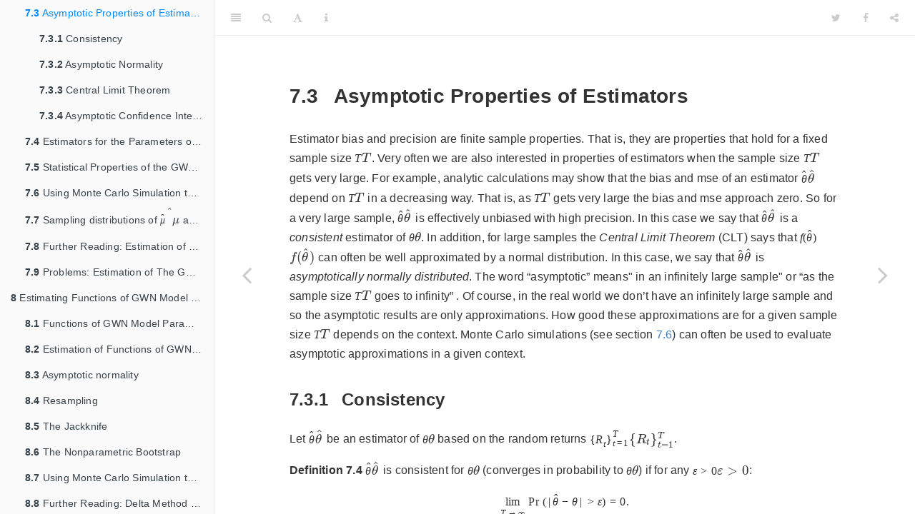

--- FILE ---
content_type: text/html; charset=utf-8
request_url: https://bookdown.org/compfinezbook/introcompfinr/Asymptotic-Properties-of-Estimators.html
body_size: 101751
content:
<!DOCTYPE html>
<html lang="" xml:lang="">
<head>

  <meta charset="utf-8" />
  <meta http-equiv="X-UA-Compatible" content="IE=edge" />
  <title>7.3 Asymptotic Properties of Estimators | Introduction to Computational Finance and Financial Econometrics with R</title>
  <meta name="description" content="Add description" />
  <meta name="generator" content="bookdown 0.22 and GitBook 2.6.7" />

  <meta property="og:title" content="7.3 Asymptotic Properties of Estimators | Introduction to Computational Finance and Financial Econometrics with R" />
  <meta property="og:type" content="book" />
  
  
  <meta property="og:description" content="Add description" />
  

  <meta name="twitter:card" content="summary" />
  <meta name="twitter:title" content="7.3 Asymptotic Properties of Estimators | Introduction to Computational Finance and Financial Econometrics with R" />
  
  <meta name="twitter:description" content="Add description" />
  

<meta name="author" content="Eric Zivot" />


<meta name="date" content="2021-06-11" />

  <meta name="viewport" content="width=device-width, initial-scale=1" />
  <meta name="apple-mobile-web-app-capable" content="yes" />
  <meta name="apple-mobile-web-app-status-bar-style" content="black" />
  
  
<link rel="prev" href="Finite-Sample-Properties-of-Estimators.html"/>
<link rel="next" href="Estimators-for-the-Parameters-of-the-GWN-Model.html"/>
<script src="libs/jquery-2.2.3/jquery.min.js"></script>
<link href="libs/gitbook-2.6.7/css/style.css" rel="stylesheet" />
<link href="libs/gitbook-2.6.7/css/plugin-table.css" rel="stylesheet" />
<link href="libs/gitbook-2.6.7/css/plugin-bookdown.css" rel="stylesheet" />
<link href="libs/gitbook-2.6.7/css/plugin-highlight.css" rel="stylesheet" />
<link href="libs/gitbook-2.6.7/css/plugin-search.css" rel="stylesheet" />
<link href="libs/gitbook-2.6.7/css/plugin-fontsettings.css" rel="stylesheet" />
<link href="libs/gitbook-2.6.7/css/plugin-clipboard.css" rel="stylesheet" />









<script src="libs/accessible-code-block-0.0.1/empty-anchor.js"></script>
<link href="libs/anchor-sections-1.0.1/anchor-sections.css" rel="stylesheet" />
<script src="libs/anchor-sections-1.0.1/anchor-sections.js"></script>
<script src="libs/kePrint-0.0.1/kePrint.js"></script>
<link href="libs/lightable-0.0.1/lightable.css" rel="stylesheet" />


<style type="text/css">
code.sourceCode > span { display: inline-block; line-height: 1.25; }
code.sourceCode > span { color: inherit; text-decoration: inherit; }
code.sourceCode > span:empty { height: 1.2em; }
.sourceCode { overflow: visible; }
code.sourceCode { white-space: pre; position: relative; }
pre.sourceCode { margin: 0; }
@media screen {
div.sourceCode { overflow: auto; }
}
@media print {
code.sourceCode { white-space: pre-wrap; }
code.sourceCode > span { text-indent: -5em; padding-left: 5em; }
}
pre.numberSource code
  { counter-reset: source-line 0; }
pre.numberSource code > span
  { position: relative; left: -4em; counter-increment: source-line; }
pre.numberSource code > span > a:first-child::before
  { content: counter(source-line);
    position: relative; left: -1em; text-align: right; vertical-align: baseline;
    border: none; display: inline-block;
    -webkit-touch-callout: none; -webkit-user-select: none;
    -khtml-user-select: none; -moz-user-select: none;
    -ms-user-select: none; user-select: none;
    padding: 0 4px; width: 4em;
    color: #aaaaaa;
  }
pre.numberSource { margin-left: 3em; border-left: 1px solid #aaaaaa;  padding-left: 4px; }
div.sourceCode
  {   }
@media screen {
code.sourceCode > span > a:first-child::before { text-decoration: underline; }
}
code span.al { color: #ff0000; font-weight: bold; } /* Alert */
code span.an { color: #60a0b0; font-weight: bold; font-style: italic; } /* Annotation */
code span.at { color: #7d9029; } /* Attribute */
code span.bn { color: #40a070; } /* BaseN */
code span.bu { } /* BuiltIn */
code span.cf { color: #007020; font-weight: bold; } /* ControlFlow */
code span.ch { color: #4070a0; } /* Char */
code span.cn { color: #880000; } /* Constant */
code span.co { color: #60a0b0; font-style: italic; } /* Comment */
code span.cv { color: #60a0b0; font-weight: bold; font-style: italic; } /* CommentVar */
code span.do { color: #ba2121; font-style: italic; } /* Documentation */
code span.dt { color: #902000; } /* DataType */
code span.dv { color: #40a070; } /* DecVal */
code span.er { color: #ff0000; font-weight: bold; } /* Error */
code span.ex { } /* Extension */
code span.fl { color: #40a070; } /* Float */
code span.fu { color: #06287e; } /* Function */
code span.im { } /* Import */
code span.in { color: #60a0b0; font-weight: bold; font-style: italic; } /* Information */
code span.kw { color: #007020; font-weight: bold; } /* Keyword */
code span.op { color: #666666; } /* Operator */
code span.ot { color: #007020; } /* Other */
code span.pp { color: #bc7a00; } /* Preprocessor */
code span.sc { color: #4070a0; } /* SpecialChar */
code span.ss { color: #bb6688; } /* SpecialString */
code span.st { color: #4070a0; } /* String */
code span.va { color: #19177c; } /* Variable */
code span.vs { color: #4070a0; } /* VerbatimString */
code span.wa { color: #60a0b0; font-weight: bold; font-style: italic; } /* Warning */
</style>


<link rel="stylesheet" href="style.css" type="text/css" />
</head>

<body>



  <div class="book without-animation with-summary font-size-2 font-family-1" data-basepath=".">

    <div class="book-summary">
      <nav role="navigation">

<ul class="summary">
<li class="chapter" data-level="" data-path="index.html"><a href="index.html"><i class="fa fa-check"></i>Preface</a></li>
<li class="chapter" data-level="" data-path="acknowledgments.html"><a href="acknowledgments.html"><i class="fa fa-check"></i>Acknowledgments</a></li>
<li class="chapter" data-level="" data-path="acronyms.html"><a href="acronyms.html"><i class="fa fa-check"></i>Acronyms</a></li>
<li class="chapter" data-level="1" data-path="Return-Calculations.html"><a href="Return-Calculations.html"><i class="fa fa-check"></i><b>1</b> Return Calculations</a><ul>
<li class="chapter" data-level="1.1" data-path="TimeValueMoney.html"><a href="TimeValueMoney.html"><i class="fa fa-check"></i><b>1.1</b> The Time Value of Money</a><ul>
<li class="chapter" data-level="1.1.1" data-path="TimeValueMoney.html"><a href="TimeValueMoney.html#future-value-present-value-and-simple-interest"><i class="fa fa-check"></i><b>1.1.1</b> Future value, present value and simple interest</a></li>
<li class="chapter" data-level="1.1.2" data-path="TimeValueMoney.html"><a href="TimeValueMoney.html#multiple-compounding-periods"><i class="fa fa-check"></i><b>1.1.2</b> Multiple compounding periods</a></li>
<li class="chapter" data-level="1.1.3" data-path="TimeValueMoney.html"><a href="TimeValueMoney.html#effective-annual-rate"><i class="fa fa-check"></i><b>1.1.3</b> Effective annual rate</a></li>
</ul></li>
<li class="chapter" data-level="1.2" data-path="AssetReturnCalculations.html"><a href="AssetReturnCalculations.html"><i class="fa fa-check"></i><b>1.2</b> Asset Return Calculations</a><ul>
<li class="chapter" data-level="1.2.1" data-path="AssetReturnCalculations.html"><a href="AssetReturnCalculations.html#assets"><i class="fa fa-check"></i><b>1.2.1</b> Assets</a></li>
<li class="chapter" data-level="1.2.2" data-path="AssetReturnCalculations.html"><a href="AssetReturnCalculations.html#simple-returns"><i class="fa fa-check"></i><b>1.2.2</b> Simple returns</a></li>
<li class="chapter" data-level="1.2.3" data-path="AssetReturnCalculations.html"><a href="AssetReturnCalculations.html#continuously-compounded-returns"><i class="fa fa-check"></i><b>1.2.3</b> Continuously compounded returns</a></li>
</ul></li>
<li class="chapter" data-level="1.3" data-path="portfolios-and-portfolio-returns.html"><a href="portfolios-and-portfolio-returns.html"><i class="fa fa-check"></i><b>1.3</b> Portfolios and Portfolio Returns</a><ul>
<li class="chapter" data-level="1.3.1" data-path="portfolios-and-portfolio-returns.html"><a href="portfolios-and-portfolio-returns.html#multiperiod-portfolio-returns-and-rebalancing"><i class="fa fa-check"></i><b>1.3.1</b> Multiperiod portfolio returns and rebalancing</a></li>
<li class="chapter" data-level="1.3.2" data-path="portfolios-and-portfolio-returns.html"><a href="portfolios-and-portfolio-returns.html#continuously-compounded-portfolio-returns"><i class="fa fa-check"></i><b>1.3.2</b> Continuously Compounded Portfolio Returns</a></li>
</ul></li>
<li class="chapter" data-level="1.4" data-path="ReturnCalculationsR.html"><a href="ReturnCalculationsR.html"><i class="fa fa-check"></i><b>1.4</b> Return Calculations with Data in R</a><ul>
<li class="chapter" data-level="1.4.1" data-path="ReturnCalculationsR.html"><a href="ReturnCalculationsR.html#representing-time-series-data-using-xts-objects"><i class="fa fa-check"></i><b>1.4.1</b> Representing time series data using <code>xts</code> objects</a></li>
<li class="chapter" data-level="1.4.2" data-path="ReturnCalculationsR.html"><a href="ReturnCalculationsR.html#calculating-returns"><i class="fa fa-check"></i><b>1.4.2</b> Calculating returns</a></li>
<li class="chapter" data-level="1.4.3" data-path="ReturnCalculationsR.html"><a href="ReturnCalculationsR.html#calculating-portfolio-returns-from-time-series-data"><i class="fa fa-check"></i><b>1.4.3</b> Calculating portfolio returns from time series data</a></li>
<li class="chapter" data-level="1.4.4" data-path="ReturnCalculationsR.html"><a href="ReturnCalculationsR.html#downloading-financial-data-from-the-internet"><i class="fa fa-check"></i><b>1.4.4</b> Downloading financial data from the internet</a></li>
</ul></li>
<li class="chapter" data-level="1.5" data-path="further-reading-return-calculations.html"><a href="further-reading-return-calculations.html"><i class="fa fa-check"></i><b>1.5</b> Further Reading: Return Calculations</a></li>
<li class="chapter" data-level="1.6" data-path="appendix-properties-of-exponentials-and-logarithms.html"><a href="appendix-properties-of-exponentials-and-logarithms.html"><i class="fa fa-check"></i><b>1.6</b> Appendix: Properties of Exponentials and Logarithms</a></li>
<li class="chapter" data-level="1.7" data-path="problems-return-calculations.html"><a href="problems-return-calculations.html"><i class="fa fa-check"></i><b>1.7</b> Problems: Return Calculations</a></li>
</ul></li>
<li class="chapter" data-level="2" data-path="Review-of-Random-Variables.html"><a href="Review-of-Random-Variables.html"><i class="fa fa-check"></i><b>2</b> Review of Random Variables</a><ul>
<li class="chapter" data-level="2.1" data-path="Random-Variables.html"><a href="Random-Variables.html"><i class="fa fa-check"></i><b>2.1</b> Random Variables</a><ul>
<li class="chapter" data-level="2.1.1" data-path="Random-Variables.html"><a href="Random-Variables.html#discrete-random-variables"><i class="fa fa-check"></i><b>2.1.1</b> Discrete random variables</a></li>
<li class="chapter" data-level="2.1.2" data-path="Random-Variables.html"><a href="Random-Variables.html#continuous-random-variables"><i class="fa fa-check"></i><b>2.1.2</b> Continuous random variables</a></li>
<li class="chapter" data-level="2.1.3" data-path="Random-Variables.html"><a href="Random-Variables.html#the-cumulative-distribution-function"><i class="fa fa-check"></i><b>2.1.3</b> The cumulative distribution function</a></li>
<li class="chapter" data-level="2.1.4" data-path="Random-Variables.html"><a href="Random-Variables.html#quantiles-of-the-distribution-of-a-random-variable"><i class="fa fa-check"></i><b>2.1.4</b> Quantiles of the distribution of a random variable</a></li>
<li class="chapter" data-level="2.1.5" data-path="Random-Variables.html"><a href="Random-Variables.html#r-functions-for-discrete-and-continuous-distributions"><i class="fa fa-check"></i><b>2.1.5</b> R functions for discrete and continuous distributions</a></li>
<li class="chapter" data-level="2.1.6" data-path="Random-Variables.html"><a href="Random-Variables.html#shape-characteristics-of-probability-distributions"><i class="fa fa-check"></i><b>2.1.6</b> Shape characteristics of probability distributions</a></li>
<li class="chapter" data-level="2.1.7" data-path="Random-Variables.html"><a href="Random-Variables.html#linear-functions-of-a-random-variable"><i class="fa fa-check"></i><b>2.1.7</b> Linear functions of a random variable</a></li>
<li class="chapter" data-level="2.1.8" data-path="Random-Variables.html"><a href="Random-Variables.html#value-at-risk-an-introduction"><i class="fa fa-check"></i><b>2.1.8</b> Value-at-Risk: An introduction</a></li>
</ul></li>
<li class="chapter" data-level="2.2" data-path="Bivariate-Distributions.html"><a href="Bivariate-Distributions.html"><i class="fa fa-check"></i><b>2.2</b> Bivariate Distributions</a><ul>
<li class="chapter" data-level="2.2.1" data-path="Bivariate-Distributions.html"><a href="Bivariate-Distributions.html#discrete-random-variables-1"><i class="fa fa-check"></i><b>2.2.1</b> Discrete random variables</a></li>
<li class="chapter" data-level="2.2.2" data-path="Bivariate-Distributions.html"><a href="Bivariate-Distributions.html#bivariate-distributions-for-continuous-random-variables"><i class="fa fa-check"></i><b>2.2.2</b> Bivariate distributions for continuous random variables</a></li>
<li class="chapter" data-level="2.2.3" data-path="Bivariate-Distributions.html"><a href="Bivariate-Distributions.html#independence"><i class="fa fa-check"></i><b>2.2.3</b> Independence</a></li>
<li class="chapter" data-level="2.2.4" data-path="Bivariate-Distributions.html"><a href="Bivariate-Distributions.html#covariance-and-correlation"><i class="fa fa-check"></i><b>2.2.4</b> Covariance and correlation</a></li>
<li class="chapter" data-level="2.2.5" data-path="Bivariate-Distributions.html"><a href="Bivariate-Distributions.html#bivariate-normal-distributions"><i class="fa fa-check"></i><b>2.2.5</b> Bivariate normal distributions</a></li>
<li class="chapter" data-level="2.2.6" data-path="Bivariate-Distributions.html"><a href="Bivariate-Distributions.html#expectation-and-variance-of-the-sum-of-two-random-variables"><i class="fa fa-check"></i><b>2.2.6</b> Expectation and variance of the sum of two random variables</a></li>
</ul></li>
<li class="chapter" data-level="2.3" data-path="Multivariate-Distributions.html"><a href="Multivariate-Distributions.html"><i class="fa fa-check"></i><b>2.3</b> Multivariate Distributions</a><ul>
<li class="chapter" data-level="2.3.1" data-path="Multivariate-Distributions.html"><a href="Multivariate-Distributions.html#discrete-random-variables-2"><i class="fa fa-check"></i><b>2.3.1</b> Discrete random variables</a></li>
<li class="chapter" data-level="2.3.2" data-path="Multivariate-Distributions.html"><a href="Multivariate-Distributions.html#continuous-random-variables-1"><i class="fa fa-check"></i><b>2.3.2</b> Continuous random variables</a></li>
<li class="chapter" data-level="2.3.3" data-path="Multivariate-Distributions.html"><a href="Multivariate-Distributions.html#independence-1"><i class="fa fa-check"></i><b>2.3.3</b> Independence</a></li>
<li class="chapter" data-level="2.3.4" data-path="Multivariate-Distributions.html"><a href="Multivariate-Distributions.html#dependence-concepts"><i class="fa fa-check"></i><b>2.3.4</b> Dependence concepts</a></li>
<li class="chapter" data-level="2.3.5" data-path="Multivariate-Distributions.html"><a href="Multivariate-Distributions.html#linear-combinations-of-n-random-variables"><i class="fa fa-check"></i><b>2.3.5</b> Linear combinations of <span class="math inline">\(N\)</span> random variables</a></li>
<li class="chapter" data-level="2.3.6" data-path="Multivariate-Distributions.html"><a href="Multivariate-Distributions.html#covariance-between-linear-combinations-of-random-variables"><i class="fa fa-check"></i><b>2.3.6</b> Covariance between linear combinations of random variables</a></li>
</ul></li>
<li class="chapter" data-level="2.4" data-path="further-reading-review-of-random-variables.html"><a href="further-reading-review-of-random-variables.html"><i class="fa fa-check"></i><b>2.4</b> Further Reading: Review of Random Variables</a></li>
<li class="chapter" data-level="2.5" data-path="problems-review-of-random-variables.html"><a href="problems-review-of-random-variables.html"><i class="fa fa-check"></i><b>2.5</b> Problems: Review of Random Variables</a></li>
</ul></li>
<li class="chapter" data-level="3" data-path="Matrix-Algebra-Review.html"><a href="Matrix-Algebra-Review.html"><i class="fa fa-check"></i><b>3</b> Matrix Algebra Review</a><ul>
<li class="chapter" data-level="3.1" data-path="Matrices-and-Vectors.html"><a href="Matrices-and-Vectors.html"><i class="fa fa-check"></i><b>3.1</b> Matrices and Vectors</a></li>
<li class="chapter" data-level="3.2" data-path="Basic-Matrix-Operations.html"><a href="Basic-Matrix-Operations.html"><i class="fa fa-check"></i><b>3.2</b> Basic Matrix Operations</a><ul>
<li class="chapter" data-level="3.2.1" data-path="Basic-Matrix-Operations.html"><a href="Basic-Matrix-Operations.html#addition-and-subtraction"><i class="fa fa-check"></i><b>3.2.1</b> Addition and subtraction</a></li>
<li class="chapter" data-level="3.2.2" data-path="Basic-Matrix-Operations.html"><a href="Basic-Matrix-Operations.html#scalar-multiplication"><i class="fa fa-check"></i><b>3.2.2</b> Scalar multiplication</a></li>
<li class="chapter" data-level="3.2.3" data-path="Basic-Matrix-Operations.html"><a href="Basic-Matrix-Operations.html#matrix-multiplication"><i class="fa fa-check"></i><b>3.2.3</b> Matrix multiplication</a></li>
<li class="chapter" data-level="3.2.4" data-path="Basic-Matrix-Operations.html"><a href="Basic-Matrix-Operations.html#the-identity-matrix"><i class="fa fa-check"></i><b>3.2.4</b> The identity matrix</a></li>
<li class="chapter" data-level="3.2.5" data-path="Basic-Matrix-Operations.html"><a href="Basic-Matrix-Operations.html#diagonal-lower-triangular-and-upper-triangular-matrices"><i class="fa fa-check"></i><b>3.2.5</b> Diagonal, lower triangular and upper triangular matrices</a></li>
</ul></li>
<li class="chapter" data-level="3.3" data-path="Representing-Summation-Using-Matrix-Notation.html"><a href="Representing-Summation-Using-Matrix-Notation.html"><i class="fa fa-check"></i><b>3.3</b> Representing Summation Using Matrix Notation</a></li>
<li class="chapter" data-level="3.4" data-path="Systems-of-Linear-Equations.html"><a href="Systems-of-Linear-Equations.html"><i class="fa fa-check"></i><b>3.4</b> Systems of Linear Equations</a><ul>
<li class="chapter" data-level="3.4.1" data-path="Systems-of-Linear-Equations.html"><a href="Systems-of-Linear-Equations.html#rank-of-a-matrix"><i class="fa fa-check"></i><b>3.4.1</b> Rank of a matrix</a></li>
<li class="chapter" data-level="3.4.2" data-path="Systems-of-Linear-Equations.html"><a href="Systems-of-Linear-Equations.html#partitioned-matrices-and-partitioned-inverses"><i class="fa fa-check"></i><b>3.4.2</b> Partitioned matrices and partitioned inverses</a></li>
</ul></li>
<li class="chapter" data-level="3.5" data-path="Positive-Definite-Matrices.html"><a href="Positive-Definite-Matrices.html"><i class="fa fa-check"></i><b>3.5</b> Positive Definite Matrices</a><ul>
<li class="chapter" data-level="3.5.1" data-path="Positive-Definite-Matrices.html"><a href="Positive-Definite-Matrices.html#matrix-square-root"><i class="fa fa-check"></i><b>3.5.1</b> Matrix square root</a></li>
</ul></li>
<li class="chapter" data-level="3.6" data-path="Multivariate-Probability-Distributions-Using-Matrix-Algebra.html"><a href="Multivariate-Probability-Distributions-Using-Matrix-Algebra.html"><i class="fa fa-check"></i><b>3.6</b> Multivariate Probability Distributions Using Matrix Algebra</a><ul>
<li class="chapter" data-level="3.6.1" data-path="Multivariate-Probability-Distributions-Using-Matrix-Algebra.html"><a href="Multivariate-Probability-Distributions-Using-Matrix-Algebra.html#random-vectors"><i class="fa fa-check"></i><b>3.6.1</b> Random vectors</a></li>
<li class="chapter" data-level="3.6.2" data-path="Multivariate-Probability-Distributions-Using-Matrix-Algebra.html"><a href="Multivariate-Probability-Distributions-Using-Matrix-Algebra.html#covariance-matrix"><i class="fa fa-check"></i><b>3.6.2</b> Covariance matrix</a></li>
<li class="chapter" data-level="3.6.3" data-path="Multivariate-Probability-Distributions-Using-Matrix-Algebra.html"><a href="Multivariate-Probability-Distributions-Using-Matrix-Algebra.html#correlation-matrix"><i class="fa fa-check"></i><b>3.6.3</b> Correlation matrix</a></li>
<li class="chapter" data-level="3.6.4" data-path="Multivariate-Probability-Distributions-Using-Matrix-Algebra.html"><a href="Multivariate-Probability-Distributions-Using-Matrix-Algebra.html#variance-of-linear-combination-of-random-vectors"><i class="fa fa-check"></i><b>3.6.4</b> Variance of linear combination of random vectors</a></li>
<li class="chapter" data-level="3.6.5" data-path="Multivariate-Probability-Distributions-Using-Matrix-Algebra.html"><a href="Multivariate-Probability-Distributions-Using-Matrix-Algebra.html#covariance-between-linear-combination-of-two-random-vectors"><i class="fa fa-check"></i><b>3.6.5</b> Covariance between linear combination of two random vectors</a></li>
<li class="chapter" data-level="3.6.6" data-path="Multivariate-Probability-Distributions-Using-Matrix-Algebra.html"><a href="Multivariate-Probability-Distributions-Using-Matrix-Algebra.html#variance-of-a-vector-of-linear-functions-of-a-random-vector"><i class="fa fa-check"></i><b>3.6.6</b> Variance of a vector of linear functions of a random vector</a></li>
<li class="chapter" data-level="3.6.7" data-path="Multivariate-Probability-Distributions-Using-Matrix-Algebra.html"><a href="Multivariate-Probability-Distributions-Using-Matrix-Algebra.html#multivariate-normal-distribution"><i class="fa fa-check"></i><b>3.6.7</b> Multivariate normal distribution</a></li>
</ul></li>
<li class="chapter" data-level="3.7" data-path="Portfolio-Math-Using-Matrix-Algebra.html"><a href="Portfolio-Math-Using-Matrix-Algebra.html"><i class="fa fa-check"></i><b>3.7</b> Portfolio Math Using Matrix Algebra</a></li>
<li class="chapter" data-level="3.8" data-path="Derivatives-of-Simple-Matrix-Functions.html"><a href="Derivatives-of-Simple-Matrix-Functions.html"><i class="fa fa-check"></i><b>3.8</b> Derivatives of Simple Matrix Functions</a></li>
<li class="chapter" data-level="3.9" data-path="further-reading-matrix-algebra-review.html"><a href="further-reading-matrix-algebra-review.html"><i class="fa fa-check"></i><b>3.9</b> Further Reading: Matrix Algebra Review</a></li>
<li class="chapter" data-level="3.10" data-path="problems-matrix-algebra-review.html"><a href="problems-matrix-algebra-review.html"><i class="fa fa-check"></i><b>3.10</b> Problems: Matrix Algebra Review</a></li>
</ul></li>
<li class="chapter" data-level="4" data-path="Time-Series-Concepts.html"><a href="Time-Series-Concepts.html"><i class="fa fa-check"></i><b>4</b> Time Series Concepts</a><ul>
<li class="chapter" data-level="4.1" data-path="Stochastic-Processes.html"><a href="Stochastic-Processes.html"><i class="fa fa-check"></i><b>4.1</b> Stochastic Processes</a><ul>
<li class="chapter" data-level="4.1.1" data-path="Stochastic-Processes.html"><a href="Stochastic-Processes.html#stationary-stochastic-processes"><i class="fa fa-check"></i><b>4.1.1</b> Stationary stochastic processes</a></li>
<li class="chapter" data-level="4.1.2" data-path="Stochastic-Processes.html"><a href="Stochastic-Processes.html#non-stationary-processes"><i class="fa fa-check"></i><b>4.1.2</b> Non-Stationary processes</a></li>
<li class="chapter" data-level="4.1.3" data-path="Stochastic-Processes.html"><a href="Stochastic-Processes.html#ergodicity"><i class="fa fa-check"></i><b>4.1.3</b> Ergodicity</a></li>
</ul></li>
<li class="chapter" data-level="4.2" data-path="Multivariate-Time-Series.html"><a href="Multivariate-Time-Series.html"><i class="fa fa-check"></i><b>4.2</b> Multivariate Time Series</a><ul>
<li class="chapter" data-level="4.2.1" data-path="Multivariate-Time-Series.html"><a href="Multivariate-Time-Series.html#stationary-and-ergodic-multivariate-time-series"><i class="fa fa-check"></i><b>4.2.1</b> Stationary and ergodic multivariate time series</a></li>
</ul></li>
<li class="chapter" data-level="4.3" data-path="Time-Series-Models.html"><a href="Time-Series-Models.html"><i class="fa fa-check"></i><b>4.3</b> Time Series Models</a><ul>
<li class="chapter" data-level="4.3.1" data-path="Time-Series-Models.html"><a href="Time-Series-Models.html#moving-average-models"><i class="fa fa-check"></i><b>4.3.1</b> Moving average models</a></li>
<li class="chapter" data-level="4.3.2" data-path="Time-Series-Models.html"><a href="Time-Series-Models.html#autoregressive-models"><i class="fa fa-check"></i><b>4.3.2</b> Autoregressive Models</a></li>
<li class="chapter" data-level="4.3.3" data-path="Time-Series-Models.html"><a href="Time-Series-Models.html#autoregressive-moving-average-models"><i class="fa fa-check"></i><b>4.3.3</b> Autoregressive Moving Average Models</a></li>
<li class="chapter" data-level="4.3.4" data-path="Time-Series-Models.html"><a href="Time-Series-Models.html#vector-autoregressive-models"><i class="fa fa-check"></i><b>4.3.4</b> Vector Autoregressive Models</a></li>
</ul></li>
<li class="chapter" data-level="4.4" data-path="forecasting.html"><a href="forecasting.html"><i class="fa fa-check"></i><b>4.4</b> Forecasting</a></li>
<li class="chapter" data-level="4.5" data-path="further-reading-time-series-concepts.html"><a href="further-reading-time-series-concepts.html"><i class="fa fa-check"></i><b>4.5</b> Further Reading: Time Series Concepts</a></li>
<li class="chapter" data-level="4.6" data-path="exercises-time-series-concepts.html"><a href="exercises-time-series-concepts.html"><i class="fa fa-check"></i><b>4.6</b> Exercises: Time Series Concepts</a></li>
</ul></li>
<li class="chapter" data-level="5" data-path="Descriptive-Statistics-for-Financial-Data.html"><a href="Descriptive-Statistics-for-Financial-Data.html"><i class="fa fa-check"></i><b>5</b> Descriptive Statistics for Financial Data</a><ul>
<li class="chapter" data-level="5.1" data-path="Univariate-Descriptive-Statistic.html"><a href="Univariate-Descriptive-Statistic.html"><i class="fa fa-check"></i><b>5.1</b> Univariate Descriptive Statistics</a><ul>
<li class="chapter" data-level="5.1.1" data-path="Univariate-Descriptive-Statistic.html"><a href="Univariate-Descriptive-Statistic.html#example-data"><i class="fa fa-check"></i><b>5.1.1</b> Example data</a></li>
<li class="chapter" data-level="5.1.2" data-path="Univariate-Descriptive-Statistic.html"><a href="Univariate-Descriptive-Statistic.html#time-plots"><i class="fa fa-check"></i><b>5.1.2</b> Time plots</a></li>
<li class="chapter" data-level="5.1.3" data-path="Univariate-Descriptive-Statistic.html"><a href="Univariate-Descriptive-Statistic.html#descriptive-statistics-for-the-distribution-of-returns"><i class="fa fa-check"></i><b>5.1.3</b> Descriptive statistics for the distribution of returns</a></li>
<li class="chapter" data-level="5.1.4" data-path="Univariate-Descriptive-Statistic.html"><a href="Univariate-Descriptive-Statistic.html#qq-plots"><i class="fa fa-check"></i><b>5.1.4</b> QQ-plots</a></li>
<li class="chapter" data-level="5.1.5" data-path="Univariate-Descriptive-Statistic.html"><a href="Univariate-Descriptive-Statistic.html#shape-characteristics-of-the-empirical-distribution"><i class="fa fa-check"></i><b>5.1.5</b> Shape Characteristics of the Empirical Distribution</a></li>
<li class="chapter" data-level="5.1.6" data-path="Univariate-Descriptive-Statistic.html"><a href="Univariate-Descriptive-Statistic.html#outliers"><i class="fa fa-check"></i><b>5.1.6</b> Outliers</a></li>
<li class="chapter" data-level="5.1.7" data-path="Univariate-Descriptive-Statistic.html"><a href="Univariate-Descriptive-Statistic.html#box-plots"><i class="fa fa-check"></i><b>5.1.7</b> Box plots</a></li>
</ul></li>
<li class="chapter" data-level="5.2" data-path="Time-Series-Descriptive.html"><a href="Time-Series-Descriptive.html"><i class="fa fa-check"></i><b>5.2</b> Time Series Descriptive Statistics</a><ul>
<li class="chapter" data-level="5.2.1" data-path="Time-Series-Descriptive.html"><a href="Time-Series-Descriptive.html#sample-autocovariances-and-autocorrelations"><i class="fa fa-check"></i><b>5.2.1</b> Sample Autocovariances and Autocorrelations</a></li>
<li class="chapter" data-level="5.2.2" data-path="Time-Series-Descriptive.html"><a href="Time-Series-Descriptive.html#time-dependence-in-volatility"><i class="fa fa-check"></i><b>5.2.2</b> Time dependence in volatility</a></li>
</ul></li>
<li class="chapter" data-level="5.3" data-path="Bivariate-Descriptive-Statistics.html"><a href="Bivariate-Descriptive-Statistics.html"><i class="fa fa-check"></i><b>5.3</b> Bivariate Descriptive</a><ul>
<li class="chapter" data-level="5.3.1" data-path="Bivariate-Descriptive-Statistics.html"><a href="Bivariate-Descriptive-Statistics.html#scatterplots"><i class="fa fa-check"></i><b>5.3.1</b> Scatterplots</a></li>
<li class="chapter" data-level="5.3.2" data-path="Bivariate-Descriptive-Statistics.html"><a href="Bivariate-Descriptive-Statistics.html#sample-covariance-and-correlation"><i class="fa fa-check"></i><b>5.3.2</b> Sample covariance and correlation</a></li>
<li class="chapter" data-level="5.3.3" data-path="Bivariate-Descriptive-Statistics.html"><a href="Bivariate-Descriptive-Statistics.html#sample-cross-lag-covariances-and-correlations"><i class="fa fa-check"></i><b>5.3.3</b> Sample cross-lag covariances and correlations</a></li>
</ul></li>
<li class="chapter" data-level="5.4" data-path="rolling-descriptive-statistics.html"><a href="rolling-descriptive-statistics.html"><i class="fa fa-check"></i><b>5.4</b> Rolling descriptive statistics</a><ul>
<li class="chapter" data-level="5.4.1" data-path="rolling-descriptive-statistics.html"><a href="rolling-descriptive-statistics.html#practical-issues-associated-with-rolling-estimates"><i class="fa fa-check"></i><b>5.4.1</b> Practical issues associated with rolling estimates</a></li>
</ul></li>
<li class="chapter" data-level="5.5" data-path="Stylized-facts.html"><a href="Stylized-facts.html"><i class="fa fa-check"></i><b>5.5</b> Stylized facts for daily and monthly asset returns</a></li>
<li class="chapter" data-level="5.6" data-path="further-reading-descriptive-statistics.html"><a href="further-reading-descriptive-statistics.html"><i class="fa fa-check"></i><b>5.6</b> Further Reading: Descriptive Statistics</a></li>
<li class="chapter" data-level="5.7" data-path="problems-descriptive-statistics.html"><a href="problems-descriptive-statistics.html"><i class="fa fa-check"></i><b>5.7</b> Problems: Descriptive Statistics</a></li>
</ul></li>
<li class="chapter" data-level="6" data-path="The-Gaussian-White-Noise-Model.html"><a href="The-Gaussian-White-Noise-Model.html"><i class="fa fa-check"></i><b>6</b> The Gaussian White Noise Return Model</a><ul>
<li class="chapter" data-level="6.1" data-path="GWN-Model-Assumptions.html"><a href="GWN-Model-Assumptions.html"><i class="fa fa-check"></i><b>6.1</b> GWN Model Assumptions</a><ul>
<li class="chapter" data-level="6.1.1" data-path="GWN-Model-Assumptions.html"><a href="GWN-Model-Assumptions.html#regression-model-representation"><i class="fa fa-check"></i><b>6.1.1</b> Regression model representation</a></li>
<li class="chapter" data-level="6.1.2" data-path="GWN-Model-Assumptions.html"><a href="GWN-Model-Assumptions.html#location-scale-model-representation"><i class="fa fa-check"></i><b>6.1.2</b> Location-Scale model representation</a></li>
<li class="chapter" data-level="6.1.3" data-path="GWN-Model-Assumptions.html"><a href="GWN-Model-Assumptions.html#the-gwn-model-in-matrix-notation"><i class="fa fa-check"></i><b>6.1.3</b> The GWN model in matrix notation</a></li>
<li class="chapter" data-level="6.1.4" data-path="GWN-Model-Assumptions.html"><a href="GWN-Model-Assumptions.html#the-gwn-model-for-continuously-compounded-returns"><i class="fa fa-check"></i><b>6.1.4</b> The GWN model for continuously compounded returns</a></li>
<li class="chapter" data-level="6.1.5" data-path="GWN-Model-Assumptions.html"><a href="GWN-Model-Assumptions.html#gwn-model-for-simple-returns"><i class="fa fa-check"></i><b>6.1.5</b> GWN model for simple returns</a></li>
</ul></li>
<li class="chapter" data-level="6.2" data-path="GWN-Monte-Carlo-Simulation.html"><a href="GWN-Monte-Carlo-Simulation.html"><i class="fa fa-check"></i><b>6.2</b> Monte Carlo Simulation of the GWN Model</a><ul>
<li class="chapter" data-level="6.2.1" data-path="GWN-Monte-Carlo-Simulation.html"><a href="GWN-Monte-Carlo-Simulation.html#simulating-returns-on-more-than-one-asset"><i class="fa fa-check"></i><b>6.2.1</b> Simulating returns on more than one asset</a></li>
</ul></li>
<li class="chapter" data-level="6.3" data-path="scenario-analysis.html"><a href="scenario-analysis.html"><i class="fa fa-check"></i><b>6.3</b> Scenario Analysis</a></li>
<li class="chapter" data-level="6.4" data-path="further-reading-the-gwn-return-model.html"><a href="further-reading-the-gwn-return-model.html"><i class="fa fa-check"></i><b>6.4</b> Further Reading: The GWN Return Model</a></li>
<li class="chapter" data-level="6.5" data-path="problems-the-gwn-return-mode.html"><a href="problems-the-gwn-return-mode.html"><i class="fa fa-check"></i><b>6.5</b> Problems: The GWN Return Mode</a></li>
</ul></li>
<li class="chapter" data-level="7" data-path="Estimation-of-The-GWN-Model.html"><a href="Estimation-of-The-GWN-Model.html"><i class="fa fa-check"></i><b>7</b> Estimation of The GWN Model</a><ul>
<li class="chapter" data-level="7.1" data-path="Estimators-and-Estimates.html"><a href="Estimators-and-Estimates.html"><i class="fa fa-check"></i><b>7.1</b> Estimators and Estimates</a></li>
<li class="chapter" data-level="7.2" data-path="Finite-Sample-Properties-of-Estimators.html"><a href="Finite-Sample-Properties-of-Estimators.html"><i class="fa fa-check"></i><b>7.2</b> Finite Sample Properties of Estimators</a><ul>
<li class="chapter" data-level="7.2.1" data-path="Finite-Sample-Properties-of-Estimators.html"><a href="Finite-Sample-Properties-of-Estimators.html#bias"><i class="fa fa-check"></i><b>7.2.1</b> Bias</a></li>
<li class="chapter" data-level="7.2.2" data-path="Finite-Sample-Properties-of-Estimators.html"><a href="Finite-Sample-Properties-of-Estimators.html#precision"><i class="fa fa-check"></i><b>7.2.2</b> Precision</a></li>
<li class="chapter" data-level="7.2.3" data-path="Finite-Sample-Properties-of-Estimators.html"><a href="Finite-Sample-Properties-of-Estimators.html#estimated-standard-errors"><i class="fa fa-check"></i><b>7.2.3</b> Estimated standard errors</a></li>
</ul></li>
<li class="chapter" data-level="7.3" data-path="Asymptotic-Properties-of-Estimators.html"><a href="Asymptotic-Properties-of-Estimators.html"><i class="fa fa-check"></i><b>7.3</b> Asymptotic Properties of Estimators</a><ul>
<li class="chapter" data-level="7.3.1" data-path="Asymptotic-Properties-of-Estimators.html"><a href="Asymptotic-Properties-of-Estimators.html#consistency"><i class="fa fa-check"></i><b>7.3.1</b> Consistency</a></li>
<li class="chapter" data-level="7.3.2" data-path="Asymptotic-Properties-of-Estimators.html"><a href="Asymptotic-Properties-of-Estimators.html#asymptotic-normality"><i class="fa fa-check"></i><b>7.3.2</b> Asymptotic Normality</a></li>
<li class="chapter" data-level="7.3.3" data-path="Asymptotic-Properties-of-Estimators.html"><a href="Asymptotic-Properties-of-Estimators.html#central-limit-theorem"><i class="fa fa-check"></i><b>7.3.3</b> Central Limit Theorem</a></li>
<li class="chapter" data-level="7.3.4" data-path="Asymptotic-Properties-of-Estimators.html"><a href="Asymptotic-Properties-of-Estimators.html#asymptotic-confidence-intervals"><i class="fa fa-check"></i><b>7.3.4</b> Asymptotic Confidence Intervals</a></li>
</ul></li>
<li class="chapter" data-level="7.4" data-path="Estimators-for-the-Parameters-of-the-GWN-Model.html"><a href="Estimators-for-the-Parameters-of-the-GWN-Model.html"><i class="fa fa-check"></i><b>7.4</b> Estimators for the Parameters of the GWN Model</a></li>
<li class="chapter" data-level="7.5" data-path="Statistical-Properties-of-GWN-Model-Estimates.html"><a href="Statistical-Properties-of-GWN-Model-Estimates.html"><i class="fa fa-check"></i><b>7.5</b> Statistical Properties of the GWN Model Estimates</a><ul>
<li class="chapter" data-level="7.5.1" data-path="Statistical-Properties-of-GWN-Model-Estimates.html"><a href="Statistical-Properties-of-GWN-Model-Estimates.html#bias-1"><i class="fa fa-check"></i><b>7.5.1</b> Bias</a></li>
<li class="chapter" data-level="7.5.2" data-path="Statistical-Properties-of-GWN-Model-Estimates.html"><a href="Statistical-Properties-of-GWN-Model-Estimates.html#precision-1"><i class="fa fa-check"></i><b>7.5.2</b> Precision</a></li>
<li class="chapter" data-level="7.5.3" data-path="Statistical-Properties-of-GWN-Model-Estimates.html"><a href="Statistical-Properties-of-GWN-Model-Estimates.html#sampling-distributions-and-confidence-intervals"><i class="fa fa-check"></i><b>7.5.3</b> Sampling Distributions and Confidence Intervals</a></li>
</ul></li>
<li class="chapter" data-level="7.6" data-path="Using-Monte-Carlo-Simulation.html"><a href="Using-Monte-Carlo-Simulation.html"><i class="fa fa-check"></i><b>7.6</b> Using Monte Carlo Simulation to Understand the Statistical Properties of Estimators</a><ul>
<li class="chapter" data-level="7.6.1" data-path="Using-Monte-Carlo-Simulation.html"><a href="Using-Monte-Carlo-Simulation.html#evaluating-the-statistical-properties-of-hatmu-using-monte-carlo-simulation"><i class="fa fa-check"></i><b>7.6.1</b> Evaluating the Statistical Properties of <span class="math inline">\(\hat{\mu}\)</span> Using Monte Carlo Simulation</a></li>
<li class="chapter" data-level="7.6.2" data-path="Using-Monte-Carlo-Simulation.html"><a href="Using-Monte-Carlo-Simulation.html#evaluating-the-statistical-properties-of-hatsigma_i2-and-hatsigma_i-using-monte-carlo-simulation"><i class="fa fa-check"></i><b>7.6.2</b> Evaluating the Statistical Properties of <span class="math inline">\(\hat{\sigma}_{i}^{2}\)</span> and <span class="math inline">\(\hat{\sigma}_{i}\)</span> Using Monte Carlo simulation</a></li>
<li class="chapter" data-level="7.6.3" data-path="Using-Monte-Carlo-Simulation.html"><a href="Using-Monte-Carlo-Simulation.html#evaluating-the-statistical-properties-of-hatsigma_ij-and-hatrho_ij-by-monte-carlo-simulation"><i class="fa fa-check"></i><b>7.6.3</b> Evaluating the Statistical Properties of <span class="math inline">\(\hat{\sigma}_{ij}\)</span> and <span class="math inline">\(\hat{\rho}_{ij}\)</span> by Monte Carlo simulation</a></li>
</ul></li>
<li class="chapter" data-level="7.7" data-path="sampling-distributions-of-hatmu-and-hatsigma.html"><a href="sampling-distributions-of-hatmu-and-hatsigma.html"><i class="fa fa-check"></i><b>7.7</b> Sampling distributions of <span class="math inline">\(\hat{\mu}\)</span> and <span class="math inline">\(\hat{\Sigma}\)</span></a><ul>
<li class="chapter" data-level="7.7.1" data-path="sampling-distributions-of-hatmu-and-hatsigma.html"><a href="sampling-distributions-of-hatmu-and-hatsigma.html#sampling-distribution-of-hatmu"><i class="fa fa-check"></i><b>7.7.1</b> Sampling distribution of <span class="math inline">\(\hat{\mu}\)</span></a></li>
<li class="chapter" data-level="7.7.2" data-path="sampling-distributions-of-hatmu-and-hatsigma.html"><a href="sampling-distributions-of-hatmu-and-hatsigma.html#sampling-distribution-of-the-elements-of-hatsigma"><i class="fa fa-check"></i><b>7.7.2</b> Sampling distribution of the elements of <span class="math inline">\(\hat{\Sigma}\)</span></a></li>
<li class="chapter" data-level="7.7.3" data-path="sampling-distributions-of-hatmu-and-hatsigma.html"><a href="sampling-distributions-of-hatmu-and-hatsigma.html#joint-sampling-distribution-between-hatmu-and-mathrmvechhatsigma"><i class="fa fa-check"></i><b>7.7.3</b> Joint sampling distribution between <span class="math inline">\(\hat{\mu}\)</span> and <span class="math inline">\(\mathrm{vech}(\hat{\Sigma})\)</span></a></li>
</ul></li>
<li class="chapter" data-level="7.8" data-path="further-reading-estimation-of-the-gwn-model.html"><a href="further-reading-estimation-of-the-gwn-model.html"><i class="fa fa-check"></i><b>7.8</b> Further Reading: Estimation of The GWN Model</a></li>
<li class="chapter" data-level="7.9" data-path="problems-estimation-of-the-gwn-model.html"><a href="problems-estimation-of-the-gwn-model.html"><i class="fa fa-check"></i><b>7.9</b> Problems: Estimation of The GWN Model</a></li>
</ul></li>
<li class="chapter" data-level="8" data-path="The-Bootstrap.html"><a href="The-Bootstrap.html"><i class="fa fa-check"></i><b>8</b> Estimating Functions of GWN Model Parameters</a><ul>
<li class="chapter" data-level="8.1" data-path="Functions-of-GWN-Model-Parameters.html"><a href="Functions-of-GWN-Model-Parameters.html"><i class="fa fa-check"></i><b>8.1</b> Functions of GWN Model Parameters</a></li>
<li class="chapter" data-level="8.2" data-path="estimation-of-functions-of-gwn-model-parameters.html"><a href="estimation-of-functions-of-gwn-model-parameters.html"><i class="fa fa-check"></i><b>8.2</b> Estimation of Functions of GWN Model Parameters</a><ul>
<li class="chapter" data-level="8.2.1" data-path="estimation-of-functions-of-gwn-model-parameters.html"><a href="estimation-of-functions-of-gwn-model-parameters.html#bias-2"><i class="fa fa-check"></i><b>8.2.1</b> Bias</a></li>
<li class="chapter" data-level="8.2.2" data-path="estimation-of-functions-of-gwn-model-parameters.html"><a href="estimation-of-functions-of-gwn-model-parameters.html#consistency-1"><i class="fa fa-check"></i><b>8.2.2</b> Consistency</a></li>
</ul></li>
<li class="chapter" data-level="8.3" data-path="asymptotic-normality-1.html"><a href="asymptotic-normality-1.html"><i class="fa fa-check"></i><b>8.3</b> Asymptotic normality</a><ul>
<li class="chapter" data-level="8.3.1" data-path="asymptotic-normality-1.html"><a href="asymptotic-normality-1.html#the-numerical-delta-method"><i class="fa fa-check"></i><b>8.3.1</b> The numerical delta method</a></li>
<li class="chapter" data-level="8.3.2" data-path="asymptotic-normality-1.html"><a href="asymptotic-normality-1.html#the-delta-method-for-vector-valued-functions-advanced"><i class="fa fa-check"></i><b>8.3.2</b> the delta method for vector valued functions (advanced)</a></li>
<li class="chapter" data-level="8.3.3" data-path="asymptotic-normality-1.html"><a href="asymptotic-normality-1.html#the-delta-method-explained"><i class="fa fa-check"></i><b>8.3.3</b> The delta method explained</a></li>
</ul></li>
<li class="chapter" data-level="8.4" data-path="Resampling.html"><a href="Resampling.html"><i class="fa fa-check"></i><b>8.4</b> Resampling</a></li>
<li class="chapter" data-level="8.5" data-path="The-Jackknife.html"><a href="The-Jackknife.html"><i class="fa fa-check"></i><b>8.5</b> The Jackknife</a><ul>
<li class="chapter" data-level="8.5.1" data-path="The-Jackknife.html"><a href="The-Jackknife.html#the-jackknife-for-vector-valued-estimates"><i class="fa fa-check"></i><b>8.5.1</b> The jackknife for vector-valued estimates</a></li>
<li class="chapter" data-level="8.5.2" data-path="The-Jackknife.html"><a href="The-Jackknife.html#pros-and-cons-of-the-jackknife"><i class="fa fa-check"></i><b>8.5.2</b> Pros and Cons of the Jackknife</a></li>
</ul></li>
<li class="chapter" data-level="8.6" data-path="The-Nonparametric-Bootstrap.html"><a href="The-Nonparametric-Bootstrap.html"><i class="fa fa-check"></i><b>8.6</b> The Nonparametric Bootstrap</a><ul>
<li class="chapter" data-level="8.6.1" data-path="The-Nonparametric-Bootstrap.html"><a href="The-Nonparametric-Bootstrap.html#bootstrap-bias-estimate"><i class="fa fa-check"></i><b>8.6.1</b> Bootstrap bias estimate</a></li>
<li class="chapter" data-level="8.6.2" data-path="The-Nonparametric-Bootstrap.html"><a href="The-Nonparametric-Bootstrap.html#bootstrap-standard-error-estimate"><i class="fa fa-check"></i><b>8.6.2</b> Bootstrap standard error estimate</a></li>
<li class="chapter" data-level="8.6.3" data-path="The-Nonparametric-Bootstrap.html"><a href="The-Nonparametric-Bootstrap.html#bootstrap-confidence-intervals"><i class="fa fa-check"></i><b>8.6.3</b> Bootstrap confidence intervals</a></li>
<li class="chapter" data-level="8.6.4" data-path="The-Nonparametric-Bootstrap.html"><a href="The-Nonparametric-Bootstrap.html#performing-the-nonparametric-bootstrap-in-r"><i class="fa fa-check"></i><b>8.6.4</b> Performing the Nonparametric Bootstrap in R</a></li>
<li class="chapter" data-level="8.6.5" data-path="The-Nonparametric-Bootstrap.html"><a href="The-Nonparametric-Bootstrap.html#pros-and-cons-of-the-nonparametric-bootstrap"><i class="fa fa-check"></i><b>8.6.5</b> Pros and cons of the nonparametric bootstrap</a></li>
</ul></li>
<li class="chapter" data-level="8.7" data-path="Using-Monte-Carlo.html"><a href="Using-Monte-Carlo.html"><i class="fa fa-check"></i><b>8.7</b> Using Monte Carlo Simulation to Evaluate Delta Method, Jackknife and Bootstrap Standard Errors</a></li>
<li class="chapter" data-level="8.8" data-path="further-reading-delta-method-and-resampling.html"><a href="further-reading-delta-method-and-resampling.html"><i class="fa fa-check"></i><b>8.8</b> Further Reading: Delta Method and Resampling</a></li>
<li class="chapter" data-level="8.9" data-path="problems-delta-method-and-resampling.html"><a href="problems-delta-method-and-resampling.html"><i class="fa fa-check"></i><b>8.9</b> Problems: Delta Method and Resampling</a></li>
</ul></li>
<li class="chapter" data-level="9" data-path="Hypothesis-Testing.html"><a href="Hypothesis-Testing.html"><i class="fa fa-check"></i><b>9</b> Hypothesis Testing in the GWN Model</a><ul>
<li class="chapter" data-level="9.1" data-path="Review-of-General-Principles.html"><a href="Review-of-General-Principles.html"><i class="fa fa-check"></i><b>9.1</b> Review of General Principles</a><ul>
<li class="chapter" data-level="9.1.1" data-path="Review-of-General-Principles.html"><a href="Review-of-General-Principles.html#steps-for-hypothesis-testing"><i class="fa fa-check"></i><b>9.1.1</b> Steps for hypothesis testing</a></li>
<li class="chapter" data-level="9.1.2" data-path="Review-of-General-Principles.html"><a href="Review-of-General-Principles.html#hypothesis-tests-and-decisions"><i class="fa fa-check"></i><b>9.1.2</b> Hypothesis tests and decisions</a></li>
<li class="chapter" data-level="9.1.3" data-path="Review-of-General-Principles.html"><a href="Review-of-General-Principles.html#significance-level-and-power"><i class="fa fa-check"></i><b>9.1.3</b> Significance level and power</a></li>
</ul></li>
<li class="chapter" data-level="9.2" data-path="hypothesis-testing-in-the-gwn-model.html"><a href="hypothesis-testing-in-the-gwn-model.html"><i class="fa fa-check"></i><b>9.2</b> Hypothesis Testing in the GWN Model</a><ul>
<li class="chapter" data-level="9.2.1" data-path="hypothesis-testing-in-the-gwn-model.html"><a href="hypothesis-testing-in-the-gwn-model.html#coefficient-tests"><i class="fa fa-check"></i><b>9.2.1</b> Coefficient tests</a></li>
<li class="chapter" data-level="9.2.2" data-path="hypothesis-testing-in-the-gwn-model.html"><a href="hypothesis-testing-in-the-gwn-model.html#model-specification-tests"><i class="fa fa-check"></i><b>9.2.2</b> Model specification tests</a></li>
<li class="chapter" data-level="9.2.3" data-path="hypothesis-testing-in-the-gwn-model.html"><a href="hypothesis-testing-in-the-gwn-model.html#data-for-hypothesis-testing-examples"><i class="fa fa-check"></i><b>9.2.3</b> Data for hypothesis testing examples</a></li>
</ul></li>
<li class="chapter" data-level="9.3" data-path="tests-for-individual-parameters-t-tests-and-z-scores.html"><a href="tests-for-individual-parameters-t-tests-and-z-scores.html"><i class="fa fa-check"></i><b>9.3</b> Tests for Individual Parameters: t-tests and z-scores</a><ul>
<li class="chapter" data-level="9.3.1" data-path="tests-for-individual-parameters-t-tests-and-z-scores.html"><a href="tests-for-individual-parameters-t-tests-and-z-scores.html#exact-tests-under-normality-of-data"><i class="fa fa-check"></i><b>9.3.1</b> Exact tests under normality of data</a></li>
<li class="chapter" data-level="9.3.2" data-path="tests-for-individual-parameters-t-tests-and-z-scores.html"><a href="tests-for-individual-parameters-t-tests-and-z-scores.html#exact-tests-with-sigma-unknown"><i class="fa fa-check"></i><b>9.3.2</b> Exact tests with <span class="math inline">\(\sigma\)</span> unknown</a></li>
<li class="chapter" data-level="9.3.3" data-path="tests-for-individual-parameters-t-tests-and-z-scores.html"><a href="tests-for-individual-parameters-t-tests-and-z-scores.html#z-scores-under-asymptotic-normality-of-estimators"><i class="fa fa-check"></i><b>9.3.3</b> Z-scores under asymptotic normality of estimators</a></li>
<li class="chapter" data-level="9.3.4" data-path="tests-for-individual-parameters-t-tests-and-z-scores.html"><a href="tests-for-individual-parameters-t-tests-and-z-scores.html#relationship-between-hypothesis-tests-and-confidence-intervals"><i class="fa fa-check"></i><b>9.3.4</b> Relationship between hypothesis tests and confidence intervals</a></li>
</ul></li>
<li class="chapter" data-level="9.4" data-path="coefficient-tests-between-model-coefficients-for-two-assets.html"><a href="coefficient-tests-between-model-coefficients-for-two-assets.html"><i class="fa fa-check"></i><b>9.4</b> Coefficient tests between model coefficients for two assets</a><ul>
<li class="chapter" data-level="9.4.1" data-path="coefficient-tests-between-model-coefficients-for-two-assets.html"><a href="coefficient-tests-between-model-coefficients-for-two-assets.html#test-for-equal-means-between-two-assets"><i class="fa fa-check"></i><b>9.4.1</b> Test for equal means between two assets</a></li>
<li class="chapter" data-level="9.4.2" data-path="coefficient-tests-between-model-coefficients-for-two-assets.html"><a href="coefficient-tests-between-model-coefficients-for-two-assets.html#test-for-equal-sharpe-ratios-between-two-assets"><i class="fa fa-check"></i><b>9.4.2</b> Test for equal Sharpe ratios between two assets</a></li>
</ul></li>
<li class="chapter" data-level="9.5" data-path="wald-tests-for-general-linear-hypotheses-advanced.html"><a href="wald-tests-for-general-linear-hypotheses-advanced.html"><i class="fa fa-check"></i><b>9.5</b> Wald tests for general linear hypotheses (advanced)</a></li>
<li class="chapter" data-level="9.6" data-path="model-specification-tests-1.html"><a href="model-specification-tests-1.html"><i class="fa fa-check"></i><b>9.6</b> Model Specification Tests</a><ul>
<li class="chapter" data-level="9.6.1" data-path="model-specification-tests-1.html"><a href="model-specification-tests-1.html#tests-for-normality"><i class="fa fa-check"></i><b>9.6.1</b> Tests for normality</a></li>
<li class="chapter" data-level="9.6.2" data-path="model-specification-tests-1.html"><a href="model-specification-tests-1.html#tests-for-no-autocorrelation"><i class="fa fa-check"></i><b>9.6.2</b> Tests for no autocorrelation</a></li>
<li class="chapter" data-level="9.6.3" data-path="model-specification-tests-1.html"><a href="model-specification-tests-1.html#tests-for-constant-parameters"><i class="fa fa-check"></i><b>9.6.3</b> Tests for constant parameters</a></li>
<li class="chapter" data-level="9.6.4" data-path="model-specification-tests-1.html"><a href="model-specification-tests-1.html#tests-for-constant-parameters-based-on-rolling-estimators"><i class="fa fa-check"></i><b>9.6.4</b> Tests for constant parameters based on rolling estimators</a></li>
</ul></li>
<li class="chapter" data-level="9.7" data-path="using-monte-carlo-simulation-to-understand-hypothesis-testing.html"><a href="using-monte-carlo-simulation-to-understand-hypothesis-testing.html"><i class="fa fa-check"></i><b>9.7</b> Using Monte Carlo Simulation to Understand Hypothesis Testing</a></li>
<li class="chapter" data-level="9.8" data-path="using-the-bootstrap-for-hypothesis-testing.html"><a href="using-the-bootstrap-for-hypothesis-testing.html"><i class="fa fa-check"></i><b>9.8</b> Using the Bootstrap for Hypothesis Testing</a></li>
<li class="chapter" data-level="9.9" data-path="further-reading-hypothesis-testing-in-the-gwn-model.html"><a href="further-reading-hypothesis-testing-in-the-gwn-model.html"><i class="fa fa-check"></i><b>9.9</b> Further Reading: Hypothesis Testing in the GWN Model</a></li>
<li class="chapter" data-level="9.10" data-path="problems-hypothesis-testing-in-the-gwn-model.html"><a href="problems-hypothesis-testing-in-the-gwn-model.html"><i class="fa fa-check"></i><b>9.10</b> Problems: Hypothesis Testing in the GWN Model</a></li>
</ul></li>
<li class="chapter" data-level="10" data-path="GARCH-Model.html"><a href="GARCH-Model.html"><i class="fa fa-check"></i><b>10</b> Modeling Daily Returns with the GARCH Model</a><ul>
<li class="chapter" data-level="10.1" data-path="engles-arch-model.html"><a href="engles-arch-model.html"><i class="fa fa-check"></i><b>10.1</b> Engle’s ARCH Model</a><ul>
<li class="chapter" data-level="10.1.1" data-path="engles-arch-model.html"><a href="engles-arch-model.html#the-arch1-model"><i class="fa fa-check"></i><b>10.1.1</b> The ARCH(1) Model</a></li>
<li class="chapter" data-level="10.1.2" data-path="engles-arch-model.html"><a href="engles-arch-model.html#the-archp-model"><i class="fa fa-check"></i><b>10.1.2</b> The ARCH(p) Model</a></li>
</ul></li>
<li class="chapter" data-level="10.2" data-path="bollerslevs-garch-model.html"><a href="bollerslevs-garch-model.html"><i class="fa fa-check"></i><b>10.2</b> Bollerslev’s GARCH Model</a><ul>
<li class="chapter" data-level="10.2.1" data-path="bollerslevs-garch-model.html"><a href="bollerslevs-garch-model.html#statistical-properties-of-the-garch11-model"><i class="fa fa-check"></i><b>10.2.1</b> Statistical Properties of the GARCH(1,1) Model</a></li>
</ul></li>
<li class="chapter" data-level="10.3" data-path="maximum-likelihood-estimation.html"><a href="maximum-likelihood-estimation.html"><i class="fa fa-check"></i><b>10.3</b> Maximum Likelihood Estimation</a><ul>
<li class="chapter" data-level="10.3.1" data-path="maximum-likelihood-estimation.html"><a href="maximum-likelihood-estimation.html#the-likelihood-function"><i class="fa fa-check"></i><b>10.3.1</b> The Likelihood Function</a></li>
<li class="chapter" data-level="10.3.2" data-path="maximum-likelihood-estimation.html"><a href="maximum-likelihood-estimation.html#the-maximum-likelihood-estimator"><i class="fa fa-check"></i><b>10.3.2</b> The Maximum Likelihood Estimator</a></li>
<li class="chapter" data-level="10.3.3" data-path="maximum-likelihood-estimation.html"><a href="maximum-likelihood-estimation.html#invariance-property-of-maximum-likelihood-estimators"><i class="fa fa-check"></i><b>10.3.3</b> Invariance Property of Maximum Likelihood Estimators</a></li>
<li class="chapter" data-level="10.3.4" data-path="maximum-likelihood-estimation.html"><a href="maximum-likelihood-estimation.html#the-precision-of-the-maximum-likelihood-estimator"><i class="fa fa-check"></i><b>10.3.4</b> The Precision of the Maximum Likelihood Estimator</a></li>
<li class="chapter" data-level="10.3.5" data-path="maximum-likelihood-estimation.html"><a href="maximum-likelihood-estimation.html#asymptotic-properties-of-maximum-likelihood-estimators"><i class="fa fa-check"></i><b>10.3.5</b> Asymptotic Properties of Maximum Likelihood Estimators</a></li>
<li class="chapter" data-level="10.3.6" data-path="maximum-likelihood-estimation.html"><a href="maximum-likelihood-estimation.html#Computing-the-MLE-Using-Numerical-Optimization-Methods"><i class="fa fa-check"></i><b>10.3.6</b> Computing the MLE Using Numerical Optimization Methods</a></li>
</ul></li>
<li class="chapter" data-level="10.4" data-path="estimation-of-arch-garch-models-in-r-using-rugarch.html"><a href="estimation-of-arch-garch-models-in-r-using-rugarch.html"><i class="fa fa-check"></i><b>10.4</b> Estimation of ARCH-GARCH Models in R Using rugarch</a></li>
<li class="chapter" data-level="10.5" data-path="forecasting-conditional-volatility-from-arch-models.html"><a href="forecasting-conditional-volatility-from-arch-models.html"><i class="fa fa-check"></i><b>10.5</b> Forecasting Conditional Volatility from ARCH Models</a><ul>
<li class="chapter" data-level="10.5.1" data-path="forecasting-conditional-volatility-from-arch-models.html"><a href="forecasting-conditional-volatility-from-arch-models.html#forecasting-daily-return-volatility-from-the-garch11-model"><i class="fa fa-check"></i><b>10.5.1</b> Forecasting daily return volatility from the GARCH(1,1) model</a></li>
<li class="chapter" data-level="10.5.2" data-path="forecasting-conditional-volatility-from-arch-models.html"><a href="forecasting-conditional-volatility-from-arch-models.html#forecasting-multi-day-return-volatility-using-a-garch11-model"><i class="fa fa-check"></i><b>10.5.2</b> Forecasting multi-day return volatility using a GARCH(1,1) model</a></li>
</ul></li>
<li class="chapter" data-level="10.6" data-path="forecasting-var-from-arch-models.html"><a href="forecasting-var-from-arch-models.html"><i class="fa fa-check"></i><b>10.6</b> Forecasting VaR from ARCH Models</a></li>
<li class="chapter" data-level="10.7" data-path="further-reading-garch-model.html"><a href="further-reading-garch-model.html"><i class="fa fa-check"></i><b>10.7</b> Further Reading: GARCH Model</a></li>
<li class="chapter" data-level="10.8" data-path="problems-garch-model.html"><a href="problems-garch-model.html"><i class="fa fa-check"></i><b>10.8</b> Problems: GARCH Model</a></li>
</ul></li>
<li class="chapter" data-level="11" data-path="Introduction-to-Portfolio-Theory.html"><a href="Introduction-to-Portfolio-Theory.html"><i class="fa fa-check"></i><b>11</b> Introduction to Portfolio Theory</a><ul>
<li class="chapter" data-level="11.1" data-path="assumptions-about-returns-and-investor-risk-preferences.html"><a href="assumptions-about-returns-and-investor-risk-preferences.html"><i class="fa fa-check"></i><b>11.1</b> Assumptions About Returns and Investor Risk Preferences</a></li>
<li class="chapter" data-level="11.2" data-path="Portfolios-of-Two-Risky-Assets.html"><a href="Portfolios-of-Two-Risky-Assets.html"><i class="fa fa-check"></i><b>11.2</b> Portfolios of Two Risky Assets</a><ul>
<li class="chapter" data-level="11.2.1" data-path="Portfolios-of-Two-Risky-Assets.html"><a href="Portfolios-of-Two-Risky-Assets.html#the-portfolio-problem"><i class="fa fa-check"></i><b>11.2.1</b> The Portfolio Problem</a></li>
<li class="chapter" data-level="11.2.2" data-path="Portfolios-of-Two-Risky-Assets.html"><a href="Portfolios-of-Two-Risky-Assets.html#portfolio-value-at-risk"><i class="fa fa-check"></i><b>11.2.2</b> Portfolio Value-at-Risk</a></li>
<li class="chapter" data-level="11.2.3" data-path="Portfolios-of-Two-Risky-Assets.html"><a href="Portfolios-of-Two-Risky-Assets.html#the-set-of-feasible-portfolios"><i class="fa fa-check"></i><b>11.2.3</b> The set of feasible portfolios</a></li>
<li class="chapter" data-level="11.2.4" data-path="Portfolios-of-Two-Risky-Assets.html"><a href="Portfolios-of-Two-Risky-Assets.html#computing-the-global-minimum-variance-portfolio"><i class="fa fa-check"></i><b>11.2.4</b> Computing the global minimum variance portfolio</a></li>
<li class="chapter" data-level="11.2.5" data-path="Portfolios-of-Two-Risky-Assets.html"><a href="Portfolios-of-Two-Risky-Assets.html#correlation-and-the-shape-of-the-portfolio-frontier"><i class="fa fa-check"></i><b>11.2.5</b> Correlation and the shape of the portfolio frontier</a></li>
</ul></li>
<li class="chapter" data-level="11.3" data-path="Efficient-portfolios-with-two-risky-assets.html"><a href="Efficient-portfolios-with-two-risky-assets.html"><i class="fa fa-check"></i><b>11.3</b> Efficient portfolios with two risky assets</a><ul>
<li class="chapter" data-level="11.3.1" data-path="Efficient-portfolios-with-two-risky-assets.html"><a href="Efficient-portfolios-with-two-risky-assets.html#optimal-portfolios"><i class="fa fa-check"></i><b>11.3.1</b> Optimal portfolios</a></li>
</ul></li>
<li class="chapter" data-level="11.4" data-path="Efficient-portfolios-with-a-risk-free-asset.html"><a href="Efficient-portfolios-with-a-risk-free-asset.html"><i class="fa fa-check"></i><b>11.4</b> Efficient portfolios with a risk-free asset</a><ul>
<li class="chapter" data-level="11.4.1" data-path="Efficient-portfolios-with-a-risk-free-asset.html"><a href="Efficient-portfolios-with-a-risk-free-asset.html#portfolios-with-one-risky-asset-and-one-risk-free-asset"><i class="fa fa-check"></i><b>11.4.1</b> Portfolios with one risky asset and one risk-free asset</a></li>
<li class="chapter" data-level="11.4.2" data-path="Efficient-portfolios-with-a-risk-free-asset.html"><a href="Efficient-portfolios-with-a-risk-free-asset.html#portfolios-with-one-risky-asset-and-one-risk-free-asset-with-different-borrowing-and-lending-rates"><i class="fa fa-check"></i><b>11.4.2</b> Portfolios with one risky asset and one risk-free asset with different borrowing and lending rates</a></li>
</ul></li>
<li class="chapter" data-level="11.5" data-path="Efficient-portfolios-with-two-risky-assets-and-a-risk-free-asset.html"><a href="Efficient-portfolios-with-two-risky-assets-and-a-risk-free-asset.html"><i class="fa fa-check"></i><b>11.5</b> Efficient portfolios with two risky assets and a risk-free asset</a><ul>
<li class="chapter" data-level="11.5.1" data-path="Efficient-portfolios-with-two-risky-assets-and-a-risk-free-asset.html"><a href="Efficient-portfolios-with-two-risky-assets-and-a-risk-free-asset.html#solving-for-the-tangency-portfolio"><i class="fa fa-check"></i><b>11.5.1</b> Solving for the Tangency Portfolio</a></li>
<li class="chapter" data-level="11.5.2" data-path="Efficient-portfolios-with-two-risky-assets-and-a-risk-free-asset.html"><a href="Efficient-portfolios-with-two-risky-assets-and-a-risk-free-asset.html#mutual-fund-separation"><i class="fa fa-check"></i><b>11.5.2</b> Mutual Fund Separation</a></li>
<li class="chapter" data-level="11.5.3" data-path="Efficient-portfolios-with-two-risky-assets-and-a-risk-free-asset.html"><a href="Efficient-portfolios-with-two-risky-assets-and-a-risk-free-asset.html#interpreting-efficient-portfolios"><i class="fa fa-check"></i><b>11.5.3</b> Interpreting Efficient Portfolios</a></li>
<li class="chapter" data-level="11.5.4" data-path="Efficient-portfolios-with-two-risky-assets-and-a-risk-free-asset.html"><a href="Efficient-portfolios-with-two-risky-assets-and-a-risk-free-asset.html#efficient-portfolios-and-value-at-risk"><i class="fa fa-check"></i><b>11.5.4</b> Efficient Portfolios and Value-at-Risk</a></li>
</ul></li>
<li class="chapter" data-level="11.6" data-path="Application-to-Real.html"><a href="Application-to-Real.html"><i class="fa fa-check"></i><b>11.6</b> Application to Real World Portfolios</a></li>
<li class="chapter" data-level="11.7" data-path="further-reading-introduction-to-portfolio-theory.html"><a href="further-reading-introduction-to-portfolio-theory.html"><i class="fa fa-check"></i><b>11.7</b> Further Reading: Introduction to Portfolio Theory</a></li>
<li class="chapter" data-level="11.8" data-path="appendix-review-of-optimization-and-constrained-optimization.html"><a href="appendix-review-of-optimization-and-constrained-optimization.html"><i class="fa fa-check"></i><b>11.8</b> Appendix: Review of Optimization and Constrained Optimization</a></li>
<li class="chapter" data-level="11.9" data-path="problems-introduction-to-portfolio-theory.html"><a href="problems-introduction-to-portfolio-theory.html"><i class="fa fa-check"></i><b>11.9</b> Problems: Introduction to Portfolio Theory</a></li>
</ul></li>
<li class="chapter" data-level="12" data-path="Portfolio-Theory-with-Matrix-Algebra.html"><a href="Portfolio-Theory-with-Matrix-Algebra.html"><i class="fa fa-check"></i><b>12</b> Portfolio Theory with Matrix Algebra</a><ul>
<li class="chapter" data-level="12.1" data-path="Portfolios-with-N-risky-assets.html"><a href="Portfolios-with-N-risky-assets.html"><i class="fa fa-check"></i><b>12.1</b> Portfolios with <span class="math inline">\(N\)</span> Risky Assets</a><ul>
<li class="chapter" data-level="12.1.1" data-path="Portfolios-with-N-risky-assets.html"><a href="Portfolios-with-N-risky-assets.html#portfolio-return-and-risk-characteristics-using-matrix-notation"><i class="fa fa-check"></i><b>12.1.1</b> Portfolio return and risk characteristics using matrix notation</a></li>
<li class="chapter" data-level="12.1.2" data-path="Portfolios-with-N-risky-assets.html"><a href="Portfolios-with-N-risky-assets.html#large-portfolios-and-diversification"><i class="fa fa-check"></i><b>12.1.2</b> Large portfolios and diversification</a></li>
</ul></li>
<li class="chapter" data-level="12.2" data-path="Determining-the-Global.html"><a href="Determining-the-Global.html"><i class="fa fa-check"></i><b>12.2</b> Determining the Global Minimum Variance Portfolio Using Matrix Algebra</a><ul>
<li class="chapter" data-level="12.2.1" data-path="Determining-the-Global.html"><a href="Determining-the-Global.html#alternative-derivation-of-global-minimum-variance-portfolio"><i class="fa fa-check"></i><b>12.2.1</b> Alternative derivation of global minimum variance portfolio</a></li>
</ul></li>
<li class="chapter" data-level="12.3" data-path="Determining-Mean-Variance-Effici.html"><a href="Determining-Mean-Variance-Effici.html"><i class="fa fa-check"></i><b>12.3</b> Determining Mean-Variance Efficient Portfolios Using Matrix Algebra</a><ul>
<li class="chapter" data-level="12.3.1" data-path="Determining-Mean-Variance-Effici.html"><a href="Determining-Mean-Variance-Effici.html#alternative-derivation-of-an-efficient-portfolio"><i class="fa fa-check"></i><b>12.3.1</b> Alternative derivation of an efficient portfolio</a></li>
</ul></li>
<li class="chapter" data-level="12.4" data-path="Computing-the-Mean-Variance.html"><a href="Computing-the-Mean-Variance.html"><i class="fa fa-check"></i><b>12.4</b> Computing the Mean-Variance Efficient Frontier</a><ul>
<li class="chapter" data-level="12.4.1" data-path="Computing-the-Mean-Variance.html"><a href="Computing-the-Mean-Variance.html#algorithm-for-computing-efficient-frontier"><i class="fa fa-check"></i><b>12.4.1</b> Algorithm for computing efficient frontier</a></li>
</ul></li>
<li class="chapter" data-level="12.5" data-path="Efficient-portfolios-of.html"><a href="Efficient-portfolios-of.html"><i class="fa fa-check"></i><b>12.5</b> Computing Efficient Portfolios of N risky Assets and a Risk-Free Asset Using Matrix Algebra</a><ul>
<li class="chapter" data-level="12.5.1" data-path="Efficient-portfolios-of.html"><a href="Efficient-portfolios-of.html#computing-the-tangency-portfolio-using-matrix-algebra"><i class="fa fa-check"></i><b>12.5.1</b> Computing the tangency portfolio using matrix algebra</a></li>
<li class="chapter" data-level="12.5.2" data-path="Efficient-portfolios-of.html"><a href="Efficient-portfolios-of.html#alternative-derivation-of-the-tangency-portfolio"><i class="fa fa-check"></i><b>12.5.2</b> Alternative derivation of the tangency portfolio</a></li>
<li class="chapter" data-level="12.5.3" data-path="Efficient-portfolios-of.html"><a href="Efficient-portfolios-of.html#mutual-fund-separation-theorem-again"><i class="fa fa-check"></i><b>12.5.3</b> Mutual fund separation theorem again</a></li>
</ul></li>
<li class="chapter" data-level="12.6" data-path="Computational-Problems-with.html"><a href="Computational-Problems-with.html"><i class="fa fa-check"></i><b>12.6</b> Computational Problems with Very Large Portfolios</a></li>
<li class="chapter" data-level="12.7" data-path="Portfolio-Analysis-Functions.html"><a href="Portfolio-Analysis-Functions.html"><i class="fa fa-check"></i><b>12.7</b> Portfolio Analysis Functions in R</a></li>
<li class="chapter" data-level="12.8" data-path="application-to-vanguard-mutual-fund.html"><a href="application-to-vanguard-mutual-fund.html"><i class="fa fa-check"></i><b>12.8</b> Application to Vanguard Mutual Fund</a></li>
<li class="chapter" data-level="12.9" data-path="further-reading-portfolio-theory-with-matrix-algebra.html"><a href="further-reading-portfolio-theory-with-matrix-algebra.html"><i class="fa fa-check"></i><b>12.9</b> Further Reading: Portfolio Theory with Matrix Algebra</a></li>
<li class="chapter" data-level="12.10" data-path="problems-portfolio-theory-with-matrix-algebra.html"><a href="problems-portfolio-theory-with-matrix-algebra.html"><i class="fa fa-check"></i><b>12.10</b> Problems: Portfolio Theory with Matrix Algebra</a></li>
</ul></li>
<li class="chapter" data-level="13" data-path="Portfolio-Theory-No-Shorts.html"><a href="Portfolio-Theory-No-Shorts.html"><i class="fa fa-check"></i><b>13</b> Portfolio Theory with Short Sales Constraints</a><ul>
<li class="chapter" data-level="13.1" data-path="overview-of-short-selling.html"><a href="overview-of-short-selling.html"><i class="fa fa-check"></i><b>13.1</b> Overview of Short Selling</a></li>
<li class="chapter" data-level="13.2" data-path="Portfolio-Theory-with.html"><a href="Portfolio-Theory-with.html"><i class="fa fa-check"></i><b>13.2</b> Portfolio Theory with Short Sales Constraints in a Simplified Setting</a><ul>
<li class="chapter" data-level="13.2.1" data-path="Portfolio-Theory-with.html"><a href="Portfolio-Theory-with.html#two-risky-assets"><i class="fa fa-check"></i><b>13.2.1</b> Two Risky Assets</a></li>
<li class="chapter" data-level="13.2.2" data-path="Portfolio-Theory-with.html"><a href="Portfolio-Theory-with.html#one-risky-asset-and-a-risk-free-asset"><i class="fa fa-check"></i><b>13.2.2</b> One risky asset and a risk-free asset</a></li>
<li class="chapter" data-level="13.2.3" data-path="Portfolio-Theory-with.html"><a href="Portfolio-Theory-with.html#two-risky-assets-and-risk-free-asset"><i class="fa fa-check"></i><b>13.2.3</b> Two risky assets and risk-free asset</a></li>
</ul></li>
<li class="chapter" data-level="13.3" data-path="Portfolio-Theory-with-1.html"><a href="Portfolio-Theory-with-1.html"><i class="fa fa-check"></i><b>13.3</b> Portfolio Theory with Short Sales Constraints in a General Setting</a><ul>
<li class="chapter" data-level="13.3.1" data-path="Portfolio-Theory-with-1.html"><a href="Portfolio-Theory-with-1.html#multiple-risky-assets"><i class="fa fa-check"></i><b>13.3.1</b> Multiple risky assets</a></li>
<li class="chapter" data-level="13.3.2" data-path="Portfolio-Theory-with-1.html"><a href="Portfolio-Theory-with-1.html#portfolio-optimization-imposing-no-short-sales-constraints"><i class="fa fa-check"></i><b>13.3.2</b> Portfolio optimization imposing no-short sales constraints</a></li>
</ul></li>
<li class="chapter" data-level="13.4" data-path="Quadradic-programming.html"><a href="Quadradic-programming.html"><i class="fa fa-check"></i><b>13.4</b> Quadratic Programming Problems</a><ul>
<li class="chapter" data-level="13.4.1" data-path="Quadradic-programming.html"><a href="Quadradic-programming.html#no-short-sales-global-minimum-variance-portfolio"><i class="fa fa-check"></i><b>13.4.1</b> No short sales global minimum variance portfolio</a></li>
<li class="chapter" data-level="13.4.2" data-path="Quadradic-programming.html"><a href="Quadradic-programming.html#no-short-sales-minimum-variance-portfolio-with-target-expected-return"><i class="fa fa-check"></i><b>13.4.2</b> No short sales minimum variance portfolio with target expected return</a></li>
<li class="chapter" data-level="13.4.3" data-path="Quadradic-programming.html"><a href="Quadradic-programming.html#no-short-sales-tangency-portfolio"><i class="fa fa-check"></i><b>13.4.3</b> No short sales tangency portfolio</a></li>
</ul></li>
<li class="chapter" data-level="13.5" data-path="Application-to-Vanguard-Mutual-Funds.html"><a href="Application-to-Vanguard-Mutual-Funds.html"><i class="fa fa-check"></i><b>13.5</b> Application to Vanguard Mutual Funds</a></li>
<li class="chapter" data-level="13.6" data-path="further-reading-portfolio-theory-with-short-sales-constraints.html"><a href="further-reading-portfolio-theory-with-short-sales-constraints.html"><i class="fa fa-check"></i><b>13.6</b> Further Reading: Portfolio Theory with Short Sales Constraints</a></li>
<li class="chapter" data-level="13.7" data-path="problems-portfolio-theory-with-short-sales-constraints.html"><a href="problems-portfolio-theory-with-short-sales-constraints.html"><i class="fa fa-check"></i><b>13.7</b> Problems: Portfolio Theory with Short Sales Constraints</a></li>
</ul></li>
<li class="chapter" data-level="14" data-path="Risk-Budgeting.html"><a href="Risk-Budgeting.html"><i class="fa fa-check"></i><b>14</b> Portfolio Risk Budgeting</a><ul>
<li class="chapter" data-level="14.1" data-path="risk-budgeting-using-portfolio-variance-and-portfolio-standard-deviation.html"><a href="risk-budgeting-using-portfolio-variance-and-portfolio-standard-deviation.html"><i class="fa fa-check"></i><b>14.1</b> Risk Budgeting Using Portfolio Variance and Portfolio Standard Deviation</a><ul>
<li class="chapter" data-level="14.1.1" data-path="risk-budgeting-using-portfolio-variance-and-portfolio-standard-deviation.html"><a href="risk-budgeting-using-portfolio-variance-and-portfolio-standard-deviation.html#case-1-uncorrelated-assets"><i class="fa fa-check"></i><b>14.1.1</b> Case 1: uncorrelated assets</a></li>
<li class="chapter" data-level="14.1.2" data-path="risk-budgeting-using-portfolio-variance-and-portfolio-standard-deviation.html"><a href="risk-budgeting-using-portfolio-variance-and-portfolio-standard-deviation.html#case-2-correlated-assets"><i class="fa fa-check"></i><b>14.1.2</b> Case 2: correlated assets</a></li>
<li class="chapter" data-level="14.1.3" data-path="risk-budgeting-using-portfolio-variance-and-portfolio-standard-deviation.html"><a href="risk-budgeting-using-portfolio-variance-and-portfolio-standard-deviation.html#the-general-case-of-n-assets"><i class="fa fa-check"></i><b>14.1.3</b> The general case of <span class="math inline">\(N\)</span> assets</a></li>
</ul></li>
<li class="chapter" data-level="14.2" data-path="eulers-theorem-and-risk-decompositions.html"><a href="eulers-theorem-and-risk-decompositions.html"><i class="fa fa-check"></i><b>14.2</b> Euler’s Theorem and Risk Decompositions</a><ul>
<li class="chapter" data-level="14.2.1" data-path="eulers-theorem-and-risk-decompositions.html"><a href="eulers-theorem-and-risk-decompositions.html#homogenous-functions-of-degree-one"><i class="fa fa-check"></i><b>14.2.1</b> Homogenous functions of degree one</a></li>
<li class="chapter" data-level="14.2.2" data-path="eulers-theorem-and-risk-decompositions.html"><a href="eulers-theorem-and-risk-decompositions.html#eulers-theorem"><i class="fa fa-check"></i><b>14.2.2</b> Euler’s theorem</a></li>
<li class="chapter" data-level="14.2.3" data-path="eulers-theorem-and-risk-decompositions.html"><a href="eulers-theorem-and-risk-decompositions.html#risk-decomposition-using-eulers-theorem"><i class="fa fa-check"></i><b>14.2.3</b> Risk decomposition using Euler’s theorem</a></li>
<li class="chapter" data-level="14.2.4" data-path="eulers-theorem-and-risk-decompositions.html"><a href="eulers-theorem-and-risk-decompositions.html#interpreting-marginal-contributions-to-risk"><i class="fa fa-check"></i><b>14.2.4</b> Interpreting marginal contributions to risk</a></li>
</ul></li>
<li class="chapter" data-level="14.3" data-path="Portfolio-risk-reports.html"><a href="Portfolio-risk-reports.html"><i class="fa fa-check"></i><b>14.3</b> Portfolio risk reports</a></li>
<li class="chapter" data-level="14.4" data-path="understanding-portfolio-volatility-risk-decompositions.html"><a href="understanding-portfolio-volatility-risk-decompositions.html"><i class="fa fa-check"></i><b>14.4</b> Understanding Portfolio Volatility Risk Decompositions</a><ul>
<li class="chapter" data-level="14.4.1" data-path="understanding-portfolio-volatility-risk-decompositions.html"><a href="understanding-portfolio-volatility-risk-decompositions.html#sigma-rho-decomposition-for-mathrmmcr_isigma"><i class="fa fa-check"></i><b>14.4.1</b> <span class="math inline">\(\sigma-\rho\)</span> decomposition for <span class="math inline">\(\mathrm{MCR}_{i}^{\sigma}\)</span></a></li>
<li class="chapter" data-level="14.4.2" data-path="understanding-portfolio-volatility-risk-decompositions.html"><a href="understanding-portfolio-volatility-risk-decompositions.html#sigma-beta-decomposition-for-mathrmmcr_isigma"><i class="fa fa-check"></i><b>14.4.2</b> <span class="math inline">\(\sigma-\beta\)</span> decomposition for <span class="math inline">\(\mathrm{MCR}_{i}^{\sigma}\)</span></a></li>
</ul></li>
<li class="chapter" data-level="14.5" data-path="risk-budgeting-for-optimized-portfolios.html"><a href="risk-budgeting-for-optimized-portfolios.html"><i class="fa fa-check"></i><b>14.5</b> Risk Budgeting for Optimized Portfolios</a></li>
<li class="chapter" data-level="14.6" data-path="risk-parity-portfolios.html"><a href="risk-parity-portfolios.html"><i class="fa fa-check"></i><b>14.6</b> Risk Parity Portfolios</a></li>
<li class="chapter" data-level="14.7" data-path="further-reading-portfolio-risk-budgeting.html"><a href="further-reading-portfolio-risk-budgeting.html"><i class="fa fa-check"></i><b>14.7</b> Further Reading: Portfolio Risk Budgeting</a></li>
<li class="chapter" data-level="14.8" data-path="problems-portfolio-risk-budgeting.html"><a href="problems-portfolio-risk-budgeting.html"><i class="fa fa-check"></i><b>14.8</b> Problems: Portfolio Risk Budgeting</a></li>
</ul></li>
<li class="chapter" data-level="15" data-path="Statistical-Analysis-of-Portfolios.html"><a href="Statistical-Analysis-of-Portfolios.html"><i class="fa fa-check"></i><b>15</b> Statistical Analysis of Portfolios</a><ul>
<li class="chapter" data-level="15.1" data-path="statistical-analysis-of-portfolios-two-assets.html"><a href="statistical-analysis-of-portfolios-two-assets.html"><i class="fa fa-check"></i><b>15.1</b> Statistical Analysis of Portfolios: Two Assets</a><ul>
<li class="chapter" data-level="15.1.1" data-path="statistical-analysis-of-portfolios-two-assets.html"><a href="statistical-analysis-of-portfolios-two-assets.html#estimation-error-in-the-portfolio-frontier"><i class="fa fa-check"></i><b>15.1.1</b> Estimation error in the portfolio frontier</a></li>
<li class="chapter" data-level="15.1.2" data-path="statistical-analysis-of-portfolios-two-assets.html"><a href="statistical-analysis-of-portfolios-two-assets.html#statistical-properties-of-the-global-minimum-variance-portfolio"><i class="fa fa-check"></i><b>15.1.2</b> Statistical properties of the global minimum variance portfolio</a></li>
<li class="chapter" data-level="15.1.3" data-path="statistical-analysis-of-portfolios-two-assets.html"><a href="statistical-analysis-of-portfolios-two-assets.html#statistical-properties-of-the-sharpe-ratio-and-the-tangency-portfolio"><i class="fa fa-check"></i><b>15.1.3</b> Statistical properties of the Sharpe ratio and the tangency portfolio</a></li>
</ul></li>
<li class="chapter" data-level="15.2" data-path="statistical-analysis-of-portfolios-general-case.html"><a href="statistical-analysis-of-portfolios-general-case.html"><i class="fa fa-check"></i><b>15.2</b> Statistical Analysis of Portfolios: General Case</a></li>
<li class="chapter" data-level="15.3" data-path="rolling-analysis-of-portfolios.html"><a href="rolling-analysis-of-portfolios.html"><i class="fa fa-check"></i><b>15.3</b> Rolling Analysis of Portfolios</a></li>
<li class="chapter" data-level="15.4" data-path="further-reading-statistical-analysis-of-portfolios.html"><a href="further-reading-statistical-analysis-of-portfolios.html"><i class="fa fa-check"></i><b>15.4</b> Further Reading: Statistical Analysis of Portfolios</a></li>
<li class="chapter" data-level="15.5" data-path="problems-statistical-analysis-of-portfolios.html"><a href="problems-statistical-analysis-of-portfolios.html"><i class="fa fa-check"></i><b>15.5</b> Problems: Statistical Analysis of Portfolios</a></li>
</ul></li>
<li class="chapter" data-level="16" data-path="Single-Index-Model.html"><a href="Single-Index-Model.html"><i class="fa fa-check"></i><b>16</b> Single Index Model</a><ul>
<li class="chapter" data-level="16.1" data-path="motivation.html"><a href="motivation.html"><i class="fa fa-check"></i><b>16.1</b> Motivation</a></li>
<li class="chapter" data-level="16.2" data-path="william-sharpes-si-model.html"><a href="william-sharpes-si-model.html"><i class="fa fa-check"></i><b>16.2</b> William Sharpe’s SI Model</a><ul>
<li class="chapter" data-level="16.2.1" data-path="william-sharpes-si-model.html"><a href="william-sharpes-si-model.html#economic-interpretation-of-the-si-model"><i class="fa fa-check"></i><b>16.2.1</b> Economic interpretation of the SI model</a></li>
<li class="chapter" data-level="16.2.2" data-path="william-sharpes-si-model.html"><a href="william-sharpes-si-model.html#statistical-properties-of-returns-in-the-si-model"><i class="fa fa-check"></i><b>16.2.2</b> Statistical properties of returns in the SI model</a></li>
<li class="chapter" data-level="16.2.3" data-path="william-sharpes-si-model.html"><a href="william-sharpes-si-model.html#si-model-and-portfolios"><i class="fa fa-check"></i><b>16.2.3</b> SI model and portfolios</a></li>
<li class="chapter" data-level="16.2.4" data-path="william-sharpes-si-model.html"><a href="william-sharpes-si-model.html#the-si-model-in-matrix-notation"><i class="fa fa-check"></i><b>16.2.4</b> The SI model in matrix notation</a></li>
</ul></li>
<li class="chapter" data-level="16.3" data-path="monte-carlo-simulation-of-the-si-model.html"><a href="monte-carlo-simulation-of-the-si-model.html"><i class="fa fa-check"></i><b>16.3</b> Monte Carlo Simulation of the SI Model</a></li>
<li class="chapter" data-level="16.4" data-path="estimation-of-si-model.html"><a href="estimation-of-si-model.html"><i class="fa fa-check"></i><b>16.4</b> Estimation of SI Model</a><ul>
<li class="chapter" data-level="16.4.1" data-path="estimation-of-si-model.html"><a href="estimation-of-si-model.html#plug-in-principle-estimates"><i class="fa fa-check"></i><b>16.4.1</b> Plug-in principle estimates</a></li>
<li class="chapter" data-level="16.4.2" data-path="estimation-of-si-model.html"><a href="estimation-of-si-model.html#least-squares-estimates"><i class="fa fa-check"></i><b>16.4.2</b> Least squares estimates</a></li>
<li class="chapter" data-level="16.4.3" data-path="estimation-of-si-model.html"><a href="estimation-of-si-model.html#simple-linear-regression-in-r"><i class="fa fa-check"></i><b>16.4.3</b> Simple linear regression in R</a></li>
<li class="chapter" data-level="16.4.4" data-path="estimation-of-si-model.html"><a href="estimation-of-si-model.html#maximum-likelihood-estimates"><i class="fa fa-check"></i><b>16.4.4</b> Maximum likelihood estimates</a></li>
</ul></li>
<li class="chapter" data-level="16.5" data-path="statistical-properties-of-si-model-estimates.html"><a href="statistical-properties-of-si-model-estimates.html"><i class="fa fa-check"></i><b>16.5</b> Statistical Properties of SI Model Estimates</a><ul>
<li class="chapter" data-level="16.5.1" data-path="statistical-properties-of-si-model-estimates.html"><a href="statistical-properties-of-si-model-estimates.html#bias-3"><i class="fa fa-check"></i><b>16.5.1</b> Bias</a></li>
<li class="chapter" data-level="16.5.2" data-path="statistical-properties-of-si-model-estimates.html"><a href="statistical-properties-of-si-model-estimates.html#precision-2"><i class="fa fa-check"></i><b>16.5.2</b> Precision</a></li>
<li class="chapter" data-level="16.5.3" data-path="statistical-properties-of-si-model-estimates.html"><a href="statistical-properties-of-si-model-estimates.html#sampling-distribution-and-confidence-intervals."><i class="fa fa-check"></i><b>16.5.3</b> Sampling distribution and confidence intervals.</a></li>
</ul></li>
<li class="chapter" data-level="16.6" data-path="further-reading-single-index-model.html"><a href="further-reading-single-index-model.html"><i class="fa fa-check"></i><b>16.6</b> Further Reading: Single Index Model</a></li>
<li class="chapter" data-level="16.7" data-path="problems-single-index-model.html"><a href="problems-single-index-model.html"><i class="fa fa-check"></i><b>16.7</b> Problems: Single Index Model</a></li>
</ul></li>
<li class="chapter" data-level="17" data-path="glossary.html"><a href="glossary.html"><i class="fa fa-check"></i><b>17</b> Glossary</a></li>
<li class="chapter" data-level="18" data-path="solution.html"><a href="solution.html"><i class="fa fa-check"></i><b>18</b> Solution</a></li>
<li class="chapter" data-level="19" data-path="references.html"><a href="references.html"><i class="fa fa-check"></i><b>19</b> References</a></li>
</ul>

      </nav>
    </div>

    <div class="book-body">
      <div class="body-inner">
        <div class="book-header" role="navigation">
          <h1>
            <i class="fa fa-circle-o-notch fa-spin"></i><a href="./">Introduction to Computational Finance and Financial Econometrics with R</a>
          </h1>
        </div>

        <div class="page-wrapper" tabindex="-1" role="main">
          <div class="page-inner">

            <section class="normal" id="section-">
<div id="Asymptotic-Properties-of-Estimators" class="section level2">
<h2><span class="header-section-number">7.3</span> Asymptotic Properties of Estimators</h2>
<p>Estimator bias and precision are finite sample properties. That is,
they are properties that hold for a fixed sample size <span class="math inline">\(T\)</span>. Very often
we are also interested in properties of estimators when the sample
size <span class="math inline">\(T\)</span> gets very large. For example, analytic calculations may
show that the bias and mse of an estimator <span class="math inline">\(\hat{\theta}\)</span> depend
on <span class="math inline">\(T\)</span> in a decreasing way. That is, as <span class="math inline">\(T\)</span> gets very large the
bias and mse approach zero. So for a very large sample, <span class="math inline">\(\hat{\theta}\)</span>
is effectively unbiased with high precision. In this case we say that
<span class="math inline">\(\hat{\theta}\)</span> is a <em>consistent</em> estimator of <span class="math inline">\(\theta\)</span>. In
addition, for large samples the <em>Central Limit Theorem</em> (CLT) says that
<span class="math inline">\(f(\hat{\theta})\)</span> can often be well approximated by a normal distribution.
In this case, we say that <span class="math inline">\(\hat{\theta}\)</span> is <em>asymptotically normally distributed</em>. The word “asymptotic” means" in an infinitely large sample" or “as the sample
size <span class="math inline">\(T\)</span> goes to infinity” . Of course, in the real
world we don’t have an infinitely large sample and so the asymptotic
results are only approximations. How good these approximations are
for a given sample size <span class="math inline">\(T\)</span> depends on the context. Monte Carlo simulations
(see section <a href="Using-Monte-Carlo-Simulation.html#Using-Monte-Carlo-Simulation">7.6</a>) can often be
used to evaluate asymptotic approximations in a given context.</p>
<div id="consistency" class="section level3">
<h3><span class="header-section-number">7.3.1</span> Consistency</h3>
<p></p>
<p>Let <span class="math inline">\(\hat{\theta}\)</span> be an estimator of <span class="math inline">\(\theta\)</span> based on the random
returns <span class="math inline">\(\{R_{t}\}_{t=1}^{T}\)</span>.</p>

<div class="definition">
<p><span id="def:unnamed-chunk-11" class="definition"><strong>Definition 7.4  </strong></span><span class="math inline">\(\hat{\theta}\)</span> is consistent for <span class="math inline">\(\theta\)</span> (converges
in probability to <span class="math inline">\(\theta\)</span>) if for any <span class="math inline">\(\varepsilon&gt;0\)</span>:</p>
<p><span class="math display">\[
\lim_{T\rightarrow\infty}\Pr(|\hat{\theta}-\theta|&gt;\varepsilon)=0.
\]</span></p>
</div>

<p>Intuitively, consistency says that as we get enough data then <span class="math inline">\(\hat{\theta}\)</span>
will eventually equal <span class="math inline">\(\theta\)</span>. In other words, if we have enough
data then we know the truth.</p>
<p>Theorems in probability theory known as <em>Laws of Large Numbers</em>
are used to determine if an estimator is consistent or not. In general,
we have the following result.</p>

<div class="proposition">
<p><span id="prp:unnamed-chunk-12" class="proposition"><strong>Proposition 7.1  </strong></span>
An estimator <span class="math inline">\(\hat{\theta}\)</span> is consistent for <span class="math inline">\(\theta\)</span> if:</p>
<ul>
<li><span class="math inline">\(\mathrm{bias}(\hat{\theta},\theta)=0\)</span> as <span class="math inline">\(T\rightarrow\infty\)</span>.</li>
<li><span class="math inline">\(\mathrm{se}(\hat{\theta})=0\)</span> as <span class="math inline">\(T\rightarrow\infty\)</span>.</li>
</ul>
<p>Equivalently, <span class="math inline">\(\hat{\theta}\)</span> is consistent for <span class="math inline">\(\theta\)</span> if <span class="math inline">\(\mathrm{mse}(\hat{\theta},\theta)\rightarrow0\)</span>
as <span class="math inline">\(T\rightarrow\infty\)</span>.</p>
</div>

<p>Intuitively, if <span class="math inline">\(f(\hat{\theta})\)</span> collapses
to <span class="math inline">\(\theta\)</span> as <span class="math inline">\(T\rightarrow\infty\)</span> then <span class="math inline">\(\hat{\theta}\)</span> is consistent
for <span class="math inline">\(\theta\)</span>.</p>
</div>
<div id="asymptotic-normality" class="section level3">
<h3><span class="header-section-number">7.3.2</span> Asymptotic Normality</h3>
<p></p>
<p>Let <span class="math inline">\(\hat{\theta}\)</span> be an estimator of <span class="math inline">\(\theta\)</span> based on the random
returns <span class="math inline">\(\{R_{t}\}_{t=1}^{T}\)</span>.</p>

<div class="definition">
<p><span id="def:unnamed-chunk-13" class="definition"><strong>Definition 2.7  </strong></span>An estimator <span class="math inline">\(\hat{\theta}\)</span> is <em>asymptotically normally distributed</em> if:
<span class="math display" id="eq:asymptotic-normal-distribution">\[\begin{equation}
\hat{\theta}\sim N(\theta,\mathrm{se}(\hat{\theta})^{2})\tag{7.7}
\end{equation}\]</span>
for large enough <span class="math inline">\(T\)</span>.</p>
</div>

<p>Asymptotic normality means that <span class="math inline">\(f(\hat{\theta})\)</span> is well approximated
by a normal distribution with mean <span class="math inline">\(\theta\)</span> and variance <span class="math inline">\(\mathrm{se}(\hat{\theta})^{2}\)</span>.
The justification for asymptotic normality comes from the famous <em>Central Limit Theorem</em>.</p>
<p>In the definition of an asymptotically normal estimator, the variance of the normal distribution, <span class="math inline">\(\mathrm{se}(\hat{\theta})^{2}\)</span>, often depends on unknown GWN model parameters and so is practically useless. Fortunately, we can create a practically useful result if we replace the unknown parameters in <span class="math inline">\(\mathrm{se}(\hat{\theta})^{2}\)</span> with consistent estimates.</p>

<div class="proposition">
<span id="prp:unnamed-chunk-14" class="proposition"><strong>Proposition 7.2  (Practically useful asymptotic normality)  </strong></span>Supoose an estimator <span class="math inline">\(\hat{\theta}\)</span> is asymptotically normally distributed with variance <span class="math inline">\(\mathrm{se}(\hat{\theta})^{2}\)</span> that depends on unknown GWN model parameters. If we replace these unknown parameters with consistent estimates, creating the estimated variance <span class="math inline">\(\widehat{\mathrm{se}}(\hat{\theta})^{2}\)</span>, then
<span class="math display" id="eq:asymptotic-normal-distribution2">\[\begin{equation}
\hat{\theta}\sim N(\theta,\widehat{\mathrm{se}}(\hat{\theta})^{2})\tag{7.8}
\end{equation}\]</span>
for large enough <span class="math inline">\(T\)</span>.
</div>

</div>
<div id="central-limit-theorem" class="section level3">
<h3><span class="header-section-number">7.3.3</span> Central Limit Theorem</h3>
<p></p>
<p>There are actually many versions of the CLT with different assumptions.<a href="#fn35" class="footnote-ref" id="fnref35"><sup>35</sup></a>
In its simplest form, the CLT says that the sample average of a collection
of iid random variables <span class="math inline">\(X_{1},\ldots,X_{T}\)</span> with <span class="math inline">\(E[X_{i}]=\mu\)</span>
and <span class="math inline">\(var(X_{i})=\sigma^{2}\)</span> is asymptotically normal with mean <span class="math inline">\(\mu\)</span>
and variance <span class="math inline">\(\sigma^{2}/T\)</span>. In particular, the CDF of the standardized
sample mean:
<span class="math display">\[
\frac{\bar{X}-\mu}{\mathrm{se}(\bar{X})}=\frac{\bar{X}-\mu}{\sigma/\sqrt{T}}=\sqrt{T}\left(\frac{\bar{X}-\mu}{\sigma}\right),
\]</span>
converges to the CDF of a standard normal random variable <span class="math inline">\(Z\)</span> as
<span class="math inline">\(T\rightarrow\infty\)</span>. This result can be expressed as:
<span class="math display">\[
\sqrt{T}\left(\frac{\bar{X}-\mu}{\sigma}\right)\sim Z\sim N(0,1),
\]</span>
for large enough <span class="math inline">\(T\)</span>. Equivalently,
<span class="math display">\[
\bar{X}\sim\mu+\frac{\sigma}{\sqrt{T}}\times Z\sim N\left(\mu,\frac{\sigma^{2}}{T}\right)=N\left(\mu,\mathrm{se}(\bar{X})^{2}\right),
\]</span>
for large enough <span class="math inline">\(T\)</span>. This form shows that <span class="math inline">\(\bar{X}\)</span> is asymptotically
normal with mean <span class="math inline">\(\mu\)</span> and variance <span class="math inline">\(\mathrm{se}(\bar{X})^{2} = \sigma^{2}/T\)</span>.</p>
<p>We make the following remarks.</p>
<ul>
<li><p>The CLT result is truly remarkable because the iid rvs <span class="math inline">\(X_i\)</span> can come from <em>any distribution</em> that has mean <span class="math inline">\(\mu\)</span> and variance <span class="math inline">\(\sigma^2\)</span>. For example, <span class="math inline">\(X_i\)</span> could be binomial, Student’s t with df &gt; 2, chi-square, etc.</p></li>
<li><p>While the basic CLT shows that the sample average <span class="math inline">\(\bar{X}\)</span> is asymptotically normally distributed, it can be extended to general estimators of parameters of the GWN model because, as we shall see, these estimators are essentially averages of iid random variables.</p></li>
<li><p>The iid assumption of the basic CLT can be relaxed to allow <span class="math inline">\(\{X_i\}\)</span> to be covariance stationary and ergodic. This allows the asymptotic normality result to be extended to estimators computed from time series data that could be serially correlated.</p></li>
<li><p>The CLT result depends on knowing <span class="math inline">\(\sigma^2\)</span>, which is practically useless because we almost never know <span class="math inline">\(\sigma^2\)</span>. However, the CLT result holds if we replace <span class="math inline">\(\sigma^2\)</span> with a consistent estimate <span class="math inline">\(\hat{\sigma}^2\)</span>.</p></li>
</ul>
</div>
<div id="asymptotic-confidence-intervals" class="section level3">
<h3><span class="header-section-number">7.3.4</span> Asymptotic Confidence Intervals</h3>
<p></p>
<p>For an asymptotically normal estimator <span class="math inline">\(\hat{\theta}\)</span> of <span class="math inline">\(\theta\)</span>,
the precision of <span class="math inline">\(\hat{\theta}\)</span> is measured by <span class="math inline">\(\widehat{\mathrm{se}}(\hat{\theta})\)</span>
but is best communicated by computing a (asymptotic) <em>confidence
interval</em> for the unknown value of <span class="math inline">\(\theta\)</span>. A confidence interval
is an <em>interval estimate</em> of <span class="math inline">\(\theta\)</span> such that we can put an
explicit probability statement about the likelihood that the interval
covers <span class="math inline">\(\theta\)</span>.</p>
<p>The construction of an asymptotic confidence interval for <span class="math inline">\(\theta\)</span>
uses the asymptotic normality result:
<span class="math display" id="eq:z-ratio">\[\begin{equation}
\frac{\hat{\theta}-\theta}{\widehat{\mathrm{se}}(\hat{\theta})}=Z\sim N(0,1).\tag{7.9}
\end{equation}\]</span>
Then, for <span class="math inline">\(\alpha\in(0,1)\)</span>, we compute a <span class="math inline">\((1-\alpha)\cdot100\%\)</span>
confidence interval for <span class="math inline">\(\theta\)</span> using <a href="Asymptotic-Properties-of-Estimators.html#eq:z-ratio">(7.9)</a> and the
<span class="math inline">\(1-\alpha/2\)</span> standard normal quantile (critical value) <span class="math inline">\(q_{(1-\alpha/2)}^{Z}\)</span>
to give:
<span class="math display">\[
\Pr\left(-q_{(1-\alpha/2)}^{Z}\leq\frac{\hat{\theta}-\theta}{\widehat{\mathrm{se}}(\hat{\theta})}\leq q_{(1-\alpha/2)}^{Z}\right)=1-\alpha,
\]</span>
which can be rearranged as,
<span class="math display">\[
\Pr\left(\hat{\theta}-q_{(1-\alpha/2)}^{Z}\cdot\widehat{\mathrm{se}}(\hat{\theta})\leq\mu_{i}\leq\hat{\theta}+q_{(1-\alpha/2)}^{Z}\cdot\widehat{\mathrm{se}}(\hat{\theta})\right)=1-\alpha.
\]</span>
Hence, the random interval,
<span class="math display" id="eq:asymp-ci">\[\begin{equation}
[\hat{\theta}-q_{(1-\alpha/2)}^{Z}\cdot\widehat{\mathrm{se}}(\hat{\theta}),~\hat{\theta}+q_{(1-\alpha/2)}^{Z}\cdot\widehat{\mathrm{se}}(\hat{\theta})]=\hat{\theta}\pm q_{(1-\alpha/2)}^{Z}\cdot\widehat{\mathrm{se}}(\hat{\theta})\tag{7.10}
\end{equation}\]</span>
covers the true unknown value of <span class="math inline">\(\theta\)</span> with probability <span class="math inline">\(1-\alpha\)</span>.</p>
<p>In practice, typical values for <span class="math inline">\(\alpha\)</span> are 0.05 and 0.01 for which
<span class="math inline">\(q_{(0.975)}^{Z}=1.96\)</span> and <span class="math inline">\(q_{(0.995)}^{Z}=2.58\)</span>. Then, approximate
95% and 99% asymptotic confidence intervals for <span class="math inline">\(\theta\)</span> have the
form <span class="math inline">\(\hat{\theta}\pm2\cdot\widehat{\mathrm{se}}(\hat{\theta})\)</span> and <span class="math inline">\(\hat{\theta}\pm2.5\cdot\widehat{\mathrm{se}}(\hat{\theta})\)</span>,
respectively.</p>
</div>
</div>
<div class="footnotes">
<hr />
<ol start="35">
<li id="fn35"><p>White (1984) gives a comprehensive discussion of CLTs useful in econometrics.<a href="Asymptotic-Properties-of-Estimators.html#fnref35" class="footnote-back">↩︎</a></p></li>
</ol>
</div>
            </section>

          </div>
        </div>
      </div>
<a href="Finite-Sample-Properties-of-Estimators.html" class="navigation navigation-prev " aria-label="Previous page"><i class="fa fa-angle-left"></i></a>
<a href="Estimators-for-the-Parameters-of-the-GWN-Model.html" class="navigation navigation-next " aria-label="Next page"><i class="fa fa-angle-right"></i></a>
    </div>
  </div>
<script src="libs/gitbook-2.6.7/js/app.min.js"></script>
<script src="libs/gitbook-2.6.7/js/lunr.js"></script>
<script src="libs/gitbook-2.6.7/js/clipboard.min.js"></script>
<script src="libs/gitbook-2.6.7/js/plugin-search.js"></script>
<script src="libs/gitbook-2.6.7/js/plugin-sharing.js"></script>
<script src="libs/gitbook-2.6.7/js/plugin-fontsettings.js"></script>
<script src="libs/gitbook-2.6.7/js/plugin-bookdown.js"></script>
<script src="libs/gitbook-2.6.7/js/jquery.highlight.js"></script>
<script src="libs/gitbook-2.6.7/js/plugin-clipboard.js"></script>
<script>
gitbook.require(["gitbook"], function(gitbook) {
gitbook.start({
"sharing": {
"github": false,
"facebook": true,
"twitter": true,
"linkedin": false,
"weibo": false,
"instapaper": false,
"vk": false,
"whatsapp": false,
"all": ["facebook", "twitter", "linkedin", "weibo", "instapaper"]
},
"fontsettings": {
"theme": "white",
"family": "sans",
"size": 2
},
"edit": {
"link": null,
"text": null
},
"history": {
"link": null,
"text": null
},
"view": {
"link": null,
"text": null
},
"download": null,
"toc": {
"collapse": "subsection"
}
});
});
</script>

<!-- dynamically load mathjax for compatibility with self-contained -->
<script>
  (function () {
    var script = document.createElement("script");
    script.type = "text/javascript";
    var src = "true";
    if (src === "" || src === "true") src = "https://mathjax.rstudio.com/latest/MathJax.js?config=TeX-MML-AM_CHTML";
    if (location.protocol !== "file:")
      if (/^https?:/.test(src))
        src = src.replace(/^https?:/, '');
    script.src = src;
    document.getElementsByTagName("head")[0].appendChild(script);
  })();
</script>
</body>

</html>


--- FILE ---
content_type: text/css; charset=utf-8
request_url: https://bookdown.org/compfinezbook/introcompfinr/libs/anchor-sections-1.0.1/anchor-sections.css
body_size: 459
content:
/* Styles for section anchors */
a.anchor-section {margin-left: 10px; visibility: hidden; color: inherit;}
a.anchor-section::before {content: '#';}
.hasAnchor:hover a.anchor-section {visibility: visible;}
ul > li > .anchor-section {display: none;}
